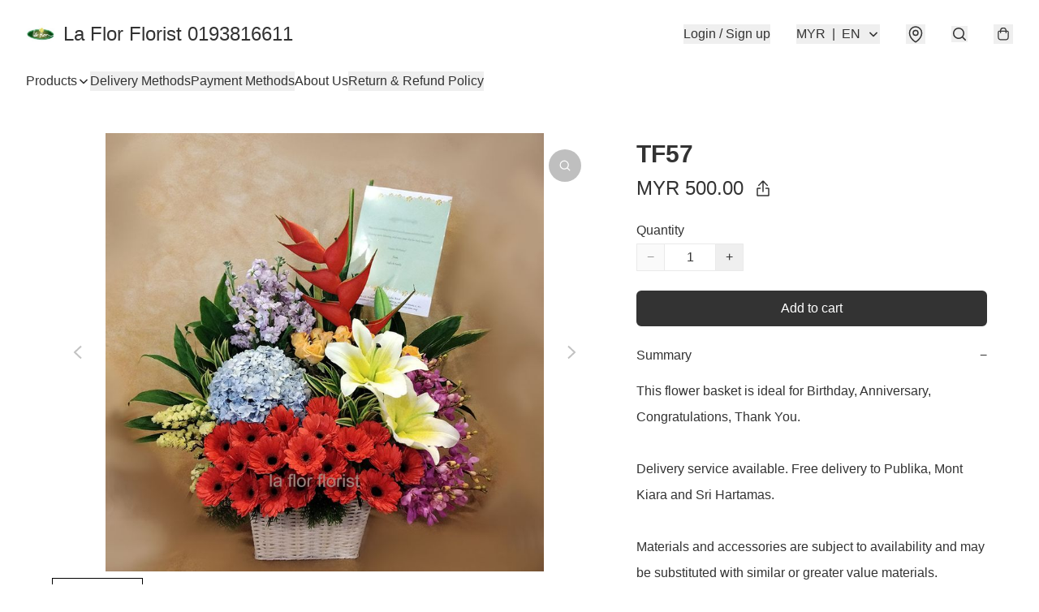

--- FILE ---
content_type: text/javascript
request_url: https://static.boutir.com/themes/modern/swiper.f46077a.js
body_size: 30860
content:
try{!function(){var e="undefined"!=typeof window?window:"undefined"!=typeof global?global:"undefined"!=typeof globalThis?globalThis:"undefined"!=typeof self?self:{},t=(new e.Error).stack;t&&(e._sentryDebugIds=e._sentryDebugIds||{},e._sentryDebugIds[t]="69ccd82f-3cfb-4629-8a5f-427ad7b5f283",e._sentryDebugIdIdentifier="sentry-dbid-69ccd82f-3cfb-4629-8a5f-427ad7b5f283")}()}catch(e){}!function(){try{("undefined"!=typeof window?window:"undefined"!=typeof global?global:"undefined"!=typeof globalThis?globalThis:"undefined"!=typeof self?self:{}).SENTRY_RELEASE={id:"2.57.0"}}catch(e){}}(),window._bt.waitFor(["__polyfill__loaded__"]).then((()=>{"use strict";(self.webpackChunkmodern=self.webpackChunkmodern||[]).push([[9360],{8771:(e,t,s)=>{s.d(t,{a:()=>c,b:()=>S,c:()=>g,d:()=>v,e:()=>m,f:()=>n,g:()=>u,h:()=>T,i:()=>E,k:()=>l,l:()=>x,m:()=>C,n:()=>r,o:()=>o,q:()=>y,r:()=>b,s:()=>M,t:()=>w,u:()=>p,v:()=>h,w:()=>f,x:()=>d,y:()=>a});var i=s(92514);function a(e){const t=e;Object.keys(t).forEach((e=>{try{t[e]=null}catch(e){}try{delete t[e]}catch(e){}}))}function r(e,t=0){return setTimeout(e,t)}function n(){return Date.now()}function l(e,t="x"){const s=(0,i.a)();let a,r,n;const l=function(e){const t=(0,i.a)();let s;return t.getComputedStyle&&(s=t.getComputedStyle(e,null)),!s&&e.currentStyle&&(s=e.currentStyle),s||(s=e.style),s}(e);return s.WebKitCSSMatrix?(r=l.transform||l.webkitTransform,r.split(",").length>6&&(r=r.split(", ").map((e=>e.replace(",","."))).join(", ")),n=new s.WebKitCSSMatrix("none"===r?"":r)):(n=l.MozTransform||l.OTransform||l.MsTransform||l.msTransform||l.transform||l.getPropertyValue("transform").replace("translate(","matrix(1, 0, 0, 1,"),a=n.toString().split(",")),"x"===t&&(r=s.WebKitCSSMatrix?n.m41:16===a.length?parseFloat(a[12]):parseFloat(a[4])),"y"===t&&(r=s.WebKitCSSMatrix?n.m42:16===a.length?parseFloat(a[13]):parseFloat(a[5])),r||0}function o(e){return"object"==typeof e&&null!==e&&e.constructor&&"Object"===Object.prototype.toString.call(e).slice(8,-1)}function d(...e){const t=Object(e[0]),s=["__proto__","constructor","prototype"];for(let a=1;a<e.length;a+=1){const r=e[a];if(null!=r&&(i=r,!("undefined"!=typeof window&&void 0!==window.HTMLElement?i instanceof HTMLElement:i&&(1===i.nodeType||11===i.nodeType)))){const e=Object.keys(Object(r)).filter((e=>s.indexOf(e)<0));for(let s=0,i=e.length;s<i;s+=1){const i=e[s],a=Object.getOwnPropertyDescriptor(r,i);void 0!==a&&a.enumerable&&(o(t[i])&&o(r[i])?r[i].__swiper__?t[i]=r[i]:d(t[i],r[i]):!o(t[i])&&o(r[i])?(t[i]={},r[i].__swiper__?t[i]=r[i]:d(t[i],r[i])):t[i]=r[i])}}}var i;return t}function c(e,t,s){e.style.setProperty(t,s)}function p({swiper:e,targetPosition:t,side:s}){const a=(0,i.a)(),r=-e.translate;let n,l=null;const o=e.params.speed;e.wrapperEl.style.scrollSnapType="none",a.cancelAnimationFrame(e.cssModeFrameID);const d=t>r?"next":"prev",c=(e,t)=>"next"===d&&e>=t||"prev"===d&&e<=t,p=()=>{n=(new Date).getTime(),null===l&&(l=n);const i=Math.max(Math.min((n-l)/o,1),0),d=.5-Math.cos(i*Math.PI)/2;let u=r+d*(t-r);if(c(u,t)&&(u=t),e.wrapperEl.scrollTo({[s]:u}),c(u,t))return e.wrapperEl.style.overflow="hidden",e.wrapperEl.style.scrollSnapType="",setTimeout((()=>{e.wrapperEl.style.overflow="",e.wrapperEl.scrollTo({[s]:u})})),void a.cancelAnimationFrame(e.cssModeFrameID);e.cssModeFrameID=a.requestAnimationFrame(p)};p()}function u(e){return e.querySelector(".swiper-slide-transform")||e.shadowRoot&&e.shadowRoot.querySelector(".swiper-slide-transform")||e}function m(e,t=""){const s=(0,i.a)(),a=[...e.children];return s.HTMLSlotElement&&e instanceof HTMLSlotElement&&a.push(...e.assignedElements()),t?a.filter((e=>e.matches(t))):a}function f(e,t){const s=(0,i.a)();let a=t.contains(e);if(!a&&s.HTMLSlotElement&&t instanceof HTMLSlotElement){a=[...t.assignedElements()].includes(e),a||(a=function(e,t){const s=[t];for(;s.length>0;){const t=s.shift();if(e===t)return!0;s.push(...t.children,...t.shadowRoot?t.shadowRoot.children:[],...t.assignedElements?t.assignedElements():[])}}(e,t))}return a}function h(e){try{return}catch(e){}}function g(e,t=[]){const s=document.createElement(e);return s.classList.add(...Array.isArray(t)?t:function(e=""){return e.trim().split(" ").filter((e=>!!e.trim()))}(t)),s}function v(e){const t=(0,i.a)(),s=(0,i.g)(),a=e.getBoundingClientRect(),r=s.body,n=e.clientTop||r.clientTop||0,l=e.clientLeft||r.clientLeft||0,o=e===t?t.scrollY:e.scrollTop,d=e===t?t.scrollX:e.scrollLeft;return{top:a.top+o-n,left:a.left+d-l}}function w(e,t){const s=[];for(;e.previousElementSibling;){const i=e.previousElementSibling;t?i.matches(t)&&s.push(i):s.push(i),e=i}return s}function b(e,t){const s=[];for(;e.nextElementSibling;){const i=e.nextElementSibling;t?i.matches(t)&&s.push(i):s.push(i),e=i}return s}function y(e,t){return(0,i.a)().getComputedStyle(e,null).getPropertyValue(t)}function E(e){let t,s=e;if(s){for(t=0;null!==(s=s.previousSibling);)1===s.nodeType&&(t+=1);return t}}function S(e,t){const s=[];let i=e.parentElement;for(;i;)t?i.matches(t)&&s.push(i):s.push(i),i=i.parentElement;return s}function x(e,t){t&&e.addEventListener("transitionend",(function s(i){i.target===e&&(t.call(e,i),e.removeEventListener("transitionend",s))}))}function T(e,t,s){const a=(0,i.a)();return s?e["width"===t?"offsetWidth":"offsetHeight"]+parseFloat(a.getComputedStyle(e,null).getPropertyValue("width"===t?"margin-right":"margin-top"))+parseFloat(a.getComputedStyle(e,null).getPropertyValue("width"===t?"margin-left":"margin-bottom")):e.offsetWidth}function C(e){return(Array.isArray(e)?e:[e]).filter((e=>!!e))}function M(e,t=""){"undefined"!=typeof trustedTypes?e.innerHTML=trustedTypes.createPolicy("html",{createHTML:e=>e}).createHTML(t):e.innerHTML=t}},21168:(e,t,s)=>{s.d(t,{Ij:()=>p,_R:()=>g,Vx:()=>l,dK:()=>d,WO:()=>u,GP:()=>c});var i=s(92514),a=s(8771);function r(e,t,s,i){return e.params.createElements&&Object.keys(i).forEach((r=>{if(!s[r]&&!0===s.auto){let n=(0,a.e)(e.el,`.${i[r]}`)[0];n||(n=(0,a.c)("div",i[r]),n.className=i[r],e.el.append(n)),s[r]=n,t[r]=n}})),s}const n='<svg class="swiper-navigation-icon" width="11" height="20" viewBox="0 0 11 20" fill="none" xmlns="http://www.w3.org/2000/svg"><path d="M0.38296 20.0762C0.111788 19.805 0.111788 19.3654 0.38296 19.0942L9.19758 10.2796L0.38296 1.46497C0.111788 1.19379 0.111788 0.754138 0.38296 0.482966C0.654131 0.211794 1.09379 0.211794 1.36496 0.482966L10.4341 9.55214C10.8359 9.9539 10.8359 10.6053 10.4341 11.007L1.36496 20.0762C1.09379 20.3474 0.654131 20.3474 0.38296 20.0762Z" fill="currentColor"/></svg>';function l({swiper:e,extendParams:t,on:s,emit:i}){function l(t){let s;return t&&"string"==typeof t&&e.isElement&&(s=e.el.querySelector(t)||e.hostEl.querySelector(t),s)?s:(t&&("string"==typeof t&&(s=[...document.querySelectorAll(t)]),e.params.uniqueNavElements&&"string"==typeof t&&s&&s.length>1&&1===e.el.querySelectorAll(t).length?s=e.el.querySelector(t):s&&1===s.length&&(s=s[0])),t&&!s?t:s)}function o(t,s){const i=e.params.navigation;(t=(0,a.m)(t)).forEach((t=>{t&&(t.classList[s?"add":"remove"](...i.disabledClass.split(" ")),"BUTTON"===t.tagName&&(t.disabled=s),e.params.watchOverflow&&e.enabled&&t.classList[e.isLocked?"add":"remove"](i.lockClass))}))}function d(){const{nextEl:t,prevEl:s}=e.navigation;if(e.params.loop)return o(s,!1),void o(t,!1);o(s,e.isBeginning&&!e.params.rewind),o(t,e.isEnd&&!e.params.rewind)}function c(t){t.preventDefault(),(!e.isBeginning||e.params.loop||e.params.rewind)&&(e.slidePrev(),i("navigationPrev"))}function p(t){t.preventDefault(),(!e.isEnd||e.params.loop||e.params.rewind)&&(e.slideNext(),i("navigationNext"))}function u(){const t=e.params.navigation;if(e.params.navigation=r(e,e.originalParams.navigation,e.params.navigation,{nextEl:"swiper-button-next",prevEl:"swiper-button-prev"}),!t.nextEl&&!t.prevEl)return;let s=l(t.nextEl),i=l(t.prevEl);Object.assign(e.navigation,{nextEl:s,prevEl:i}),s=(0,a.m)(s),i=(0,a.m)(i);const o=(s,i)=>{if(s){if(t.addIcons&&s.matches(".swiper-button-next,.swiper-button-prev")&&!s.querySelector("svg")){const e=document.createElement("div");(0,a.s)(e,n),s.appendChild(e.querySelector("svg")),e.remove()}s.addEventListener("click","next"===i?p:c)}!e.enabled&&s&&s.classList.add(...t.lockClass.split(" "))};s.forEach((e=>o(e,"next"))),i.forEach((e=>o(e,"prev")))}function m(){let{nextEl:t,prevEl:s}=e.navigation;t=(0,a.m)(t),s=(0,a.m)(s);const i=(t,s)=>{t.removeEventListener("click","next"===s?p:c),t.classList.remove(...e.params.navigation.disabledClass.split(" "))};t.forEach((e=>i(e,"next"))),s.forEach((e=>i(e,"prev")))}t({navigation:{nextEl:null,prevEl:null,addIcons:!0,hideOnClick:!1,disabledClass:"swiper-button-disabled",hiddenClass:"swiper-button-hidden",lockClass:"swiper-button-lock",navigationDisabledClass:"swiper-navigation-disabled"}}),e.navigation={nextEl:null,prevEl:null},s("init",(()=>{!1===e.params.navigation.enabled?f():(u(),d())})),s("toEdge fromEdge lock unlock",(()=>{d()})),s("destroy",(()=>{m()})),s("enable disable",(()=>{let{nextEl:t,prevEl:s}=e.navigation;t=(0,a.m)(t),s=(0,a.m)(s),e.enabled?d():[...t,...s].filter((e=>!!e)).forEach((t=>t.classList.add(e.params.navigation.lockClass)))})),s("click",((t,s)=>{let{nextEl:r,prevEl:n}=e.navigation;r=(0,a.m)(r),n=(0,a.m)(n);const l=s.target;let o=n.includes(l)||r.includes(l);if(e.isElement&&!o){const e=s.path||s.composedPath&&s.composedPath();e&&(o=e.find((e=>r.includes(e)||n.includes(e))))}if(e.params.navigation.hideOnClick&&!o){if(e.pagination&&e.params.pagination&&e.params.pagination.clickable&&(e.pagination.el===l||e.pagination.el.contains(l)))return;let t;r.length?t=r[0].classList.contains(e.params.navigation.hiddenClass):n.length&&(t=n[0].classList.contains(e.params.navigation.hiddenClass)),i(!0===t?"navigationShow":"navigationHide"),[...r,...n].filter((e=>!!e)).forEach((t=>t.classList.toggle(e.params.navigation.hiddenClass)))}}));const f=()=>{e.el.classList.add(...e.params.navigation.navigationDisabledClass.split(" ")),m()};Object.assign(e.navigation,{enable:()=>{e.el.classList.remove(...e.params.navigation.navigationDisabledClass.split(" ")),u(),d()},disable:f,update:d,init:u,destroy:m})}if(/^(170|506)7$/.test(s.j))var o=s(31960);function d({swiper:e,extendParams:t,on:s,emit:i}){const n="swiper-pagination";let l;t({pagination:{el:null,bulletElement:"span",clickable:!1,hideOnClick:!1,renderBullet:null,renderProgressbar:null,renderFraction:null,renderCustom:null,progressbarOpposite:!1,type:"bullets",dynamicBullets:!1,dynamicMainBullets:1,formatFractionCurrent:e=>e,formatFractionTotal:e=>e,bulletClass:`${n}-bullet`,bulletActiveClass:`${n}-bullet-active`,modifierClass:`${n}-`,currentClass:`${n}-current`,totalClass:`${n}-total`,hiddenClass:`${n}-hidden`,progressbarFillClass:`${n}-progressbar-fill`,progressbarOppositeClass:`${n}-progressbar-opposite`,clickableClass:`${n}-clickable`,lockClass:`${n}-lock`,horizontalClass:`${n}-horizontal`,verticalClass:`${n}-vertical`,paginationDisabledClass:`${n}-disabled`}}),e.pagination={el:null,bullets:[]};let d=0;function c(){return!e.params.pagination.el||!e.pagination.el||Array.isArray(e.pagination.el)&&0===e.pagination.el.length}function p(t,s){const{bulletActiveClass:i}=e.params.pagination;t&&(t=t[("prev"===s?"previous":"next")+"ElementSibling"])&&(t.classList.add(`${i}-${s}`),(t=t[("prev"===s?"previous":"next")+"ElementSibling"])&&t.classList.add(`${i}-${s}-${s}`))}function u(t){const s=t.target.closest((0,o.c)(e.params.pagination.bulletClass));if(!s)return;t.preventDefault();const i=(0,a.i)(s)*e.params.slidesPerGroup;if(e.params.loop){if(e.realIndex===i)return;const t=(r=e.realIndex,n=i,l=e.slides.length,(n%=l)===1+(r%=l)?"next":n===r-1?"previous":void 0);"next"===t?e.slideNext():"previous"===t?e.slidePrev():e.slideToLoop(i)}else e.slideTo(i);var r,n,l}function m(){const t=e.rtl,s=e.params.pagination;if(c())return;let r,n,u=e.pagination.el;u=(0,a.m)(u);const m=e.virtual&&e.params.virtual.enabled?e.virtual.slides.length:e.slides.length,f=e.params.loop?Math.ceil(m/e.params.slidesPerGroup):e.snapGrid.length;if(e.params.loop?(n=e.previousRealIndex||0,r=e.params.slidesPerGroup>1?Math.floor(e.realIndex/e.params.slidesPerGroup):e.realIndex):void 0!==e.snapIndex?(r=e.snapIndex,n=e.previousSnapIndex):(n=e.previousIndex||0,r=e.activeIndex||0),"bullets"===s.type&&e.pagination.bullets&&e.pagination.bullets.length>0){const i=e.pagination.bullets;let o,c,m;if(s.dynamicBullets&&(l=(0,a.h)(i[0],e.isHorizontal()?"width":"height",!0),u.forEach((t=>{t.style[e.isHorizontal()?"width":"height"]=l*(s.dynamicMainBullets+4)+"px"})),s.dynamicMainBullets>1&&void 0!==n&&(d+=r-(n||0),d>s.dynamicMainBullets-1?d=s.dynamicMainBullets-1:d<0&&(d=0)),o=Math.max(r-d,0),c=o+(Math.min(i.length,s.dynamicMainBullets)-1),m=(c+o)/2),i.forEach((e=>{const t=[...["","-next","-next-next","-prev","-prev-prev","-main"].map((e=>`${s.bulletActiveClass}${e}`))].map((e=>"string"==typeof e&&e.includes(" ")?e.split(" "):e)).flat();e.classList.remove(...t)})),u.length>1)i.forEach((t=>{const i=(0,a.i)(t);i===r?t.classList.add(...s.bulletActiveClass.split(" ")):e.isElement&&t.setAttribute("part","bullet"),s.dynamicBullets&&(i>=o&&i<=c&&t.classList.add(...`${s.bulletActiveClass}-main`.split(" ")),i===o&&p(t,"prev"),i===c&&p(t,"next"))}));else{const t=i[r];if(t&&t.classList.add(...s.bulletActiveClass.split(" ")),e.isElement&&i.forEach(((e,t)=>{e.setAttribute("part",t===r?"bullet-active":"bullet")})),s.dynamicBullets){const e=i[o],t=i[c];for(let e=o;e<=c;e+=1)i[e]&&i[e].classList.add(...`${s.bulletActiveClass}-main`.split(" "));p(e,"prev"),p(t,"next")}}if(s.dynamicBullets){const a=Math.min(i.length,s.dynamicMainBullets+4),r=(l*a-l)/2-m*l,n=t?"right":"left";i.forEach((t=>{t.style[e.isHorizontal()?n:"top"]=`${r}px`}))}}u.forEach(((t,n)=>{if("fraction"===s.type&&(t.querySelectorAll((0,o.c)(s.currentClass)).forEach((e=>{e.textContent=s.formatFractionCurrent(r+1)})),t.querySelectorAll((0,o.c)(s.totalClass)).forEach((e=>{e.textContent=s.formatFractionTotal(f)}))),"progressbar"===s.type){let i;i=s.progressbarOpposite?e.isHorizontal()?"vertical":"horizontal":e.isHorizontal()?"horizontal":"vertical";const a=(r+1)/f;let n=1,l=1;"horizontal"===i?n=a:l=a,t.querySelectorAll((0,o.c)(s.progressbarFillClass)).forEach((t=>{t.style.transform=`translate3d(0,0,0) scaleX(${n}) scaleY(${l})`,t.style.transitionDuration=`${e.params.speed}ms`}))}"custom"===s.type&&s.renderCustom?((0,a.s)(t,s.renderCustom(e,r+1,f)),0===n&&i("paginationRender",t)):(0===n&&i("paginationRender",t),i("paginationUpdate",t)),e.params.watchOverflow&&e.enabled&&t.classList[e.isLocked?"add":"remove"](s.lockClass)}))}function f(){const t=e.params.pagination;if(c())return;const s=e.virtual&&e.params.virtual.enabled?e.virtual.slides.length:e.grid&&e.params.grid.rows>1?e.slides.length/Math.ceil(e.params.grid.rows):e.slides.length;let r=e.pagination.el;r=(0,a.m)(r);let n="";if("bullets"===t.type){let i=e.params.loop?Math.ceil(s/e.params.slidesPerGroup):e.snapGrid.length;e.params.freeMode&&e.params.freeMode.enabled&&i>s&&(i=s);for(let s=0;s<i;s+=1)t.renderBullet?n+=t.renderBullet.call(e,s,t.bulletClass):n+=`<${t.bulletElement} ${e.isElement?'part="bullet"':""} class="${t.bulletClass}"></${t.bulletElement}>`}"fraction"===t.type&&(n=t.renderFraction?t.renderFraction.call(e,t.currentClass,t.totalClass):`<span class="${t.currentClass}"></span> / <span class="${t.totalClass}"></span>`),"progressbar"===t.type&&(n=t.renderProgressbar?t.renderProgressbar.call(e,t.progressbarFillClass):`<span class="${t.progressbarFillClass}"></span>`),e.pagination.bullets=[],r.forEach((s=>{"custom"!==t.type&&(0,a.s)(s,n||""),"bullets"===t.type&&e.pagination.bullets.push(...s.querySelectorAll((0,o.c)(t.bulletClass)))})),"custom"!==t.type&&i("paginationRender",r[0])}function h(){e.params.pagination=r(e,e.originalParams.pagination,e.params.pagination,{el:"swiper-pagination"});const t=e.params.pagination;if(!t.el)return;let s;"string"==typeof t.el&&e.isElement&&(s=e.el.querySelector(t.el)),s||"string"!=typeof t.el||(s=[...document.querySelectorAll(t.el)]),s||(s=t.el),s&&0!==s.length&&(e.params.uniqueNavElements&&"string"==typeof t.el&&Array.isArray(s)&&s.length>1&&(s=[...e.el.querySelectorAll(t.el)],s.length>1&&(s=s.find((t=>(0,a.b)(t,".swiper")[0]===e.el)))),Array.isArray(s)&&1===s.length&&(s=s[0]),Object.assign(e.pagination,{el:s}),s=(0,a.m)(s),s.forEach((s=>{"bullets"===t.type&&t.clickable&&s.classList.add(...(t.clickableClass||"").split(" ")),s.classList.add(t.modifierClass+t.type),s.classList.add(e.isHorizontal()?t.horizontalClass:t.verticalClass),"bullets"===t.type&&t.dynamicBullets&&(s.classList.add(`${t.modifierClass}${t.type}-dynamic`),d=0,t.dynamicMainBullets<1&&(t.dynamicMainBullets=1)),"progressbar"===t.type&&t.progressbarOpposite&&s.classList.add(t.progressbarOppositeClass),t.clickable&&s.addEventListener("click",u),e.enabled||s.classList.add(t.lockClass)})))}function g(){const t=e.params.pagination;if(c())return;let s=e.pagination.el;s&&(s=(0,a.m)(s),s.forEach((s=>{s.classList.remove(t.hiddenClass),s.classList.remove(t.modifierClass+t.type),s.classList.remove(e.isHorizontal()?t.horizontalClass:t.verticalClass),t.clickable&&(s.classList.remove(...(t.clickableClass||"").split(" ")),s.removeEventListener("click",u))}))),e.pagination.bullets&&e.pagination.bullets.forEach((e=>e.classList.remove(...t.bulletActiveClass.split(" "))))}s("changeDirection",(()=>{if(!e.pagination||!e.pagination.el)return;const t=e.params.pagination;let{el:s}=e.pagination;s=(0,a.m)(s),s.forEach((s=>{s.classList.remove(t.horizontalClass,t.verticalClass),s.classList.add(e.isHorizontal()?t.horizontalClass:t.verticalClass)}))})),s("init",(()=>{!1===e.params.pagination.enabled?v():(h(),f(),m())})),s("activeIndexChange",(()=>{void 0===e.snapIndex&&m()})),s("snapIndexChange",(()=>{m()})),s("snapGridLengthChange",(()=>{f(),m()})),s("destroy",(()=>{g()})),s("enable disable",(()=>{let{el:t}=e.pagination;t&&(t=(0,a.m)(t),t.forEach((t=>t.classList[e.enabled?"remove":"add"](e.params.pagination.lockClass))))})),s("lock unlock",(()=>{m()})),s("click",((t,s)=>{const r=s.target,n=(0,a.m)(e.pagination.el);if(e.params.pagination.el&&e.params.pagination.hideOnClick&&n&&n.length>0&&!r.classList.contains(e.params.pagination.bulletClass)){if(e.navigation&&(e.navigation.nextEl&&r===e.navigation.nextEl||e.navigation.prevEl&&r===e.navigation.prevEl))return;const t=n[0].classList.contains(e.params.pagination.hiddenClass);i(!0===t?"paginationShow":"paginationHide"),n.forEach((t=>t.classList.toggle(e.params.pagination.hiddenClass)))}}));const v=()=>{e.el.classList.add(e.params.pagination.paginationDisabledClass);let{el:t}=e.pagination;t&&(t=(0,a.m)(t),t.forEach((t=>t.classList.add(e.params.pagination.paginationDisabledClass)))),g()};Object.assign(e.pagination,{enable:()=>{e.el.classList.remove(e.params.pagination.paginationDisabledClass);let{el:t}=e.pagination;t&&(t=(0,a.m)(t),t.forEach((t=>t.classList.remove(e.params.pagination.paginationDisabledClass)))),h(),f(),m()},disable:v,render:f,update:m,init:h,destroy:g})}function c({swiper:e,extendParams:t,on:s,emit:r}){const n=(0,i.a)();t({zoom:{enabled:!1,limitToOriginalSize:!1,maxRatio:3,minRatio:1,panOnMouseMove:!1,toggle:!0,containerClass:"swiper-zoom-container",zoomedSlideClass:"swiper-slide-zoomed"}}),e.zoom={enabled:!1};let l=1,o=!1,d=!1,c={x:0,y:0};let p,u;const m=[],f={originX:0,originY:0,slideEl:void 0,slideWidth:void 0,slideHeight:void 0,imageEl:void 0,imageWrapEl:void 0,maxRatio:3},h={isTouched:void 0,isMoved:void 0,currentX:void 0,currentY:void 0,minX:void 0,minY:void 0,maxX:void 0,maxY:void 0,width:void 0,height:void 0,startX:void 0,startY:void 0,touchesStart:{},touchesCurrent:{}},g={x:void 0,y:void 0,prevPositionX:void 0,prevPositionY:void 0,prevTime:void 0};let v,w=1;function b(){if(m.length<2)return 1;const e=m[0].pageX,t=m[0].pageY,s=m[1].pageX,i=m[1].pageY;return Math.sqrt((s-e)**2+(i-t)**2)}function y(){const t=e.params.zoom,s=f.imageWrapEl.getAttribute("data-swiper-zoom")||t.maxRatio;if(t.limitToOriginalSize&&f.imageEl&&f.imageEl.naturalWidth){const e=f.imageEl.naturalWidth/f.imageEl.offsetWidth;return Math.min(e,s)}return s}function E(t){const s=e.isElement?"swiper-slide":`.${e.params.slideClass}`;return!!t.target.matches(s)||e.slides.filter((e=>e.contains(t.target))).length>0}function S(t){const s=`.${e.params.zoom.containerClass}`;return!!t.target.matches(s)||[...e.hostEl.querySelectorAll(s)].filter((e=>e.contains(t.target))).length>0}function x(t){if("mouse"===t.pointerType&&m.splice(0,m.length),!E(t))return;const s=e.params.zoom;if(p=!1,u=!1,m.push(t),!(m.length<2)){if(p=!0,f.scaleStart=b(),!f.slideEl){f.slideEl=t.target.closest(`.${e.params.slideClass}, swiper-slide`),f.slideEl||(f.slideEl=e.slides[e.activeIndex]);let i=f.slideEl.querySelector(`.${s.containerClass}`);if(i&&(i=i.querySelectorAll("picture, img, svg, canvas, .swiper-zoom-target")[0]),f.imageEl=i,f.imageWrapEl=i?(0,a.b)(f.imageEl,`.${s.containerClass}`)[0]:void 0,!f.imageWrapEl)return void(f.imageEl=void 0);f.maxRatio=y()}if(f.imageEl){const[e,t]=function(){if(m.length<2)return{x:null,y:null};const e=f.imageEl.getBoundingClientRect();return[(m[0].pageX+(m[1].pageX-m[0].pageX)/2-e.x-n.scrollX)/l,(m[0].pageY+(m[1].pageY-m[0].pageY)/2-e.y-n.scrollY)/l]}();f.originX=e,f.originY=t,f.imageEl.style.transitionDuration="0ms"}o=!0}}function T(t){if(!E(t))return;const s=e.params.zoom,i=e.zoom,a=m.findIndex((e=>e.pointerId===t.pointerId));a>=0&&(m[a]=t),m.length<2||(u=!0,f.scaleMove=b(),f.imageEl&&(i.scale=f.scaleMove/f.scaleStart*l,i.scale>f.maxRatio&&(i.scale=f.maxRatio-1+(i.scale-f.maxRatio+1)**.5),i.scale<s.minRatio&&(i.scale=s.minRatio+1-(s.minRatio-i.scale+1)**.5),f.imageEl.style.transform=`translate3d(0,0,0) scale(${i.scale})`))}function C(t){if(!E(t))return;if("mouse"===t.pointerType&&"pointerout"===t.type)return;const s=e.params.zoom,i=e.zoom,a=m.findIndex((e=>e.pointerId===t.pointerId));a>=0&&m.splice(a,1),p&&u&&(p=!1,u=!1,f.imageEl&&(i.scale=Math.max(Math.min(i.scale,f.maxRatio),s.minRatio),f.imageEl.style.transitionDuration=`${e.params.speed}ms`,f.imageEl.style.transform=`translate3d(0,0,0) scale(${i.scale})`,l=i.scale,o=!1,i.scale>1&&f.slideEl?f.slideEl.classList.add(`${s.zoomedSlideClass}`):i.scale<=1&&f.slideEl&&f.slideEl.classList.remove(`${s.zoomedSlideClass}`),1===i.scale&&(f.originX=0,f.originY=0,f.slideEl=void 0)))}function M(){e.touchEventsData.preventTouchMoveFromPointerMove=!1}function P(t){const s="mouse"===t.pointerType&&e.params.zoom.panOnMouseMove;if(!E(t)||!S(t))return;const i=e.zoom;if(!f.imageEl)return;if(!h.isTouched||!f.slideEl)return void(s&&I(t));if(s)return void I(t);h.isMoved||(h.width=f.imageEl.offsetWidth||f.imageEl.clientWidth,h.height=f.imageEl.offsetHeight||f.imageEl.clientHeight,h.startX=(0,a.k)(f.imageWrapEl,"x")||0,h.startY=(0,a.k)(f.imageWrapEl,"y")||0,f.slideWidth=f.slideEl.offsetWidth,f.slideHeight=f.slideEl.offsetHeight,f.imageWrapEl.style.transitionDuration="0ms");const r=h.width*i.scale,n=h.height*i.scale;h.minX=Math.min(f.slideWidth/2-r/2,0),h.maxX=-h.minX,h.minY=Math.min(f.slideHeight/2-n/2,0),h.maxY=-h.minY,h.touchesCurrent.x=m.length>0?m[0].pageX:t.pageX,h.touchesCurrent.y=m.length>0?m[0].pageY:t.pageY;if(Math.max(Math.abs(h.touchesCurrent.x-h.touchesStart.x),Math.abs(h.touchesCurrent.y-h.touchesStart.y))>5&&(e.allowClick=!1),!h.isMoved&&!o){if(e.isHorizontal()&&(Math.floor(h.minX)===Math.floor(h.startX)&&h.touchesCurrent.x<h.touchesStart.x||Math.floor(h.maxX)===Math.floor(h.startX)&&h.touchesCurrent.x>h.touchesStart.x))return h.isTouched=!1,void M();if(!e.isHorizontal()&&(Math.floor(h.minY)===Math.floor(h.startY)&&h.touchesCurrent.y<h.touchesStart.y||Math.floor(h.maxY)===Math.floor(h.startY)&&h.touchesCurrent.y>h.touchesStart.y))return h.isTouched=!1,void M()}t.cancelable&&t.preventDefault(),t.stopPropagation(),clearTimeout(v),e.touchEventsData.preventTouchMoveFromPointerMove=!0,v=setTimeout((()=>{e.destroyed||M()})),h.isMoved=!0;const d=(i.scale-l)/(f.maxRatio-e.params.zoom.minRatio),{originX:c,originY:p}=f;h.currentX=h.touchesCurrent.x-h.touchesStart.x+h.startX+d*(h.width-2*c),h.currentY=h.touchesCurrent.y-h.touchesStart.y+h.startY+d*(h.height-2*p),h.currentX<h.minX&&(h.currentX=h.minX+1-(h.minX-h.currentX+1)**.8),h.currentX>h.maxX&&(h.currentX=h.maxX-1+(h.currentX-h.maxX+1)**.8),h.currentY<h.minY&&(h.currentY=h.minY+1-(h.minY-h.currentY+1)**.8),h.currentY>h.maxY&&(h.currentY=h.maxY-1+(h.currentY-h.maxY+1)**.8),g.prevPositionX||(g.prevPositionX=h.touchesCurrent.x),g.prevPositionY||(g.prevPositionY=h.touchesCurrent.y),g.prevTime||(g.prevTime=Date.now()),g.x=(h.touchesCurrent.x-g.prevPositionX)/(Date.now()-g.prevTime)/2,g.y=(h.touchesCurrent.y-g.prevPositionY)/(Date.now()-g.prevTime)/2,Math.abs(h.touchesCurrent.x-g.prevPositionX)<2&&(g.x=0),Math.abs(h.touchesCurrent.y-g.prevPositionY)<2&&(g.y=0),g.prevPositionX=h.touchesCurrent.x,g.prevPositionY=h.touchesCurrent.y,g.prevTime=Date.now(),f.imageWrapEl.style.transform=`translate3d(${h.currentX}px, ${h.currentY}px,0)`}function L(){const t=e.zoom;f.slideEl&&e.activeIndex!==e.slides.indexOf(f.slideEl)&&(f.imageEl&&(f.imageEl.style.transform="translate3d(0,0,0) scale(1)"),f.imageWrapEl&&(f.imageWrapEl.style.transform="translate3d(0,0,0)"),f.slideEl.classList.remove(`${e.params.zoom.zoomedSlideClass}`),t.scale=1,l=1,f.slideEl=void 0,f.imageEl=void 0,f.imageWrapEl=void 0,f.originX=0,f.originY=0)}function I(e){if(l<=1||!f.imageWrapEl)return;if(!E(e)||!S(e))return;const t=n.getComputedStyle(f.imageWrapEl).transform,s=new n.DOMMatrix(t);if(!d)return d=!0,c.x=e.clientX,c.y=e.clientY,h.startX=s.e,h.startY=s.f,h.width=f.imageEl.offsetWidth||f.imageEl.clientWidth,h.height=f.imageEl.offsetHeight||f.imageEl.clientHeight,f.slideWidth=f.slideEl.offsetWidth,void(f.slideHeight=f.slideEl.offsetHeight);const i=-3*(e.clientX-c.x),a=-3*(e.clientY-c.y),r=h.width*l,o=h.height*l,p=f.slideWidth,u=f.slideHeight,m=Math.min(p/2-r/2,0),g=-m,v=Math.min(u/2-o/2,0),w=-v,b=Math.max(Math.min(h.startX+i,g),m),y=Math.max(Math.min(h.startY+a,w),v);f.imageWrapEl.style.transitionDuration="0ms",f.imageWrapEl.style.transform=`translate3d(${b}px, ${y}px, 0)`,c.x=e.clientX,c.y=e.clientY,h.startX=b,h.startY=y,h.currentX=b,h.currentY=y}function k(t){const s=e.zoom,i=e.params.zoom;if(!f.slideEl){t&&t.target&&(f.slideEl=t.target.closest(`.${e.params.slideClass}, swiper-slide`)),f.slideEl||(e.params.virtual&&e.params.virtual.enabled&&e.virtual?f.slideEl=(0,a.e)(e.slidesEl,`.${e.params.slideActiveClass}`)[0]:f.slideEl=e.slides[e.activeIndex]);let s=f.slideEl.querySelector(`.${i.containerClass}`);s&&(s=s.querySelectorAll("picture, img, svg, canvas, .swiper-zoom-target")[0]),f.imageEl=s,f.imageWrapEl=s?(0,a.b)(f.imageEl,`.${i.containerClass}`)[0]:void 0}if(!f.imageEl||!f.imageWrapEl)return;let r,o,d,c,p,u,m,g,v,w,b,E,S,x,T,C,M,P;e.params.cssMode&&(e.wrapperEl.style.overflow="hidden",e.wrapperEl.style.touchAction="none"),f.slideEl.classList.add(`${i.zoomedSlideClass}`),void 0===h.touchesStart.x&&t?(r=t.pageX,o=t.pageY):(r=h.touchesStart.x,o=h.touchesStart.y);const L=l,I="number"==typeof t?t:null;1===l&&I&&(r=void 0,o=void 0,h.touchesStart.x=void 0,h.touchesStart.y=void 0);const k=y();s.scale=I||k,l=I||k,!t||1===l&&I?(m=0,g=0):(M=f.slideEl.offsetWidth,P=f.slideEl.offsetHeight,d=(0,a.d)(f.slideEl).left+n.scrollX,c=(0,a.d)(f.slideEl).top+n.scrollY,p=d+M/2-r,u=c+P/2-o,v=f.imageEl.offsetWidth||f.imageEl.clientWidth,w=f.imageEl.offsetHeight||f.imageEl.clientHeight,b=v*s.scale,E=w*s.scale,S=Math.min(M/2-b/2,0),x=Math.min(P/2-E/2,0),T=-S,C=-x,L>0&&I&&"number"==typeof h.currentX&&"number"==typeof h.currentY?(m=h.currentX*s.scale/L,g=h.currentY*s.scale/L):(m=p*s.scale,g=u*s.scale),m<S&&(m=S),m>T&&(m=T),g<x&&(g=x),g>C&&(g=C)),I&&1===s.scale&&(f.originX=0,f.originY=0),h.currentX=m,h.currentY=g,f.imageWrapEl.style.transitionDuration="300ms",f.imageWrapEl.style.transform=`translate3d(${m}px, ${g}px,0)`,f.imageEl.style.transitionDuration="300ms",f.imageEl.style.transform=`translate3d(0,0,0) scale(${s.scale})`}function z(){const t=e.zoom,s=e.params.zoom;if(!f.slideEl){e.params.virtual&&e.params.virtual.enabled&&e.virtual?f.slideEl=(0,a.e)(e.slidesEl,`.${e.params.slideActiveClass}`)[0]:f.slideEl=e.slides[e.activeIndex];let t=f.slideEl.querySelector(`.${s.containerClass}`);t&&(t=t.querySelectorAll("picture, img, svg, canvas, .swiper-zoom-target")[0]),f.imageEl=t,f.imageWrapEl=t?(0,a.b)(f.imageEl,`.${s.containerClass}`)[0]:void 0}f.imageEl&&f.imageWrapEl&&(e.params.cssMode&&(e.wrapperEl.style.overflow="",e.wrapperEl.style.touchAction=""),t.scale=1,l=1,h.currentX=void 0,h.currentY=void 0,h.touchesStart.x=void 0,h.touchesStart.y=void 0,f.imageWrapEl.style.transitionDuration="300ms",f.imageWrapEl.style.transform="translate3d(0,0,0)",f.imageEl.style.transitionDuration="300ms",f.imageEl.style.transform="translate3d(0,0,0) scale(1)",f.slideEl.classList.remove(`${s.zoomedSlideClass}`),f.slideEl=void 0,f.originX=0,f.originY=0,e.params.zoom.panOnMouseMove&&(c={x:0,y:0},d&&(d=!1,h.startX=0,h.startY=0)))}function O(t){const s=e.zoom;s.scale&&1!==s.scale?z():k(t)}function A(){return{passiveListener:!!e.params.passiveListeners&&{passive:!0,capture:!1},activeListenerWithCapture:!e.params.passiveListeners||{passive:!1,capture:!0}}}function D(){const t=e.zoom;if(t.enabled)return;t.enabled=!0;const{passiveListener:s,activeListenerWithCapture:i}=A();e.wrapperEl.addEventListener("pointerdown",x,s),e.wrapperEl.addEventListener("pointermove",T,i),["pointerup","pointercancel","pointerout"].forEach((t=>{e.wrapperEl.addEventListener(t,C,s)})),e.wrapperEl.addEventListener("pointermove",P,i)}function $(){const t=e.zoom;if(!t.enabled)return;t.enabled=!1;const{passiveListener:s,activeListenerWithCapture:i}=A();e.wrapperEl.removeEventListener("pointerdown",x,s),e.wrapperEl.removeEventListener("pointermove",T,i),["pointerup","pointercancel","pointerout"].forEach((t=>{e.wrapperEl.removeEventListener(t,C,s)})),e.wrapperEl.removeEventListener("pointermove",P,i)}Object.defineProperty(e.zoom,"scale",{get:()=>w,set(e){if(w!==e){const t=f.imageEl,s=f.slideEl;r("zoomChange",e,t,s)}w=e}}),s("init",(()=>{e.params.zoom.enabled&&D()})),s("destroy",(()=>{$()})),s("touchStart",((t,s)=>{e.zoom.enabled&&function(t){const s=e.device;if(!f.imageEl)return;if(h.isTouched)return;s.android&&t.cancelable&&t.preventDefault(),h.isTouched=!0;const i=m.length>0?m[0]:t;h.touchesStart.x=i.pageX,h.touchesStart.y=i.pageY}(s)})),s("touchEnd",((t,s)=>{e.zoom.enabled&&function(){const t=e.zoom;if(m.length=0,!f.imageEl)return;if(!h.isTouched||!h.isMoved)return h.isTouched=!1,void(h.isMoved=!1);h.isTouched=!1,h.isMoved=!1;let s=300,i=300;const a=g.x*s,r=h.currentX+a,n=g.y*i,l=h.currentY+n;0!==g.x&&(s=Math.abs((r-h.currentX)/g.x)),0!==g.y&&(i=Math.abs((l-h.currentY)/g.y));const o=Math.max(s,i);h.currentX=r,h.currentY=l;const d=h.width*t.scale,c=h.height*t.scale;h.minX=Math.min(f.slideWidth/2-d/2,0),h.maxX=-h.minX,h.minY=Math.min(f.slideHeight/2-c/2,0),h.maxY=-h.minY,h.currentX=Math.max(Math.min(h.currentX,h.maxX),h.minX),h.currentY=Math.max(Math.min(h.currentY,h.maxY),h.minY),f.imageWrapEl.style.transitionDuration=`${o}ms`,f.imageWrapEl.style.transform=`translate3d(${h.currentX}px, ${h.currentY}px,0)`}()})),s("doubleTap",((t,s)=>{!e.animating&&e.params.zoom.enabled&&e.zoom.enabled&&e.params.zoom.toggle&&O(s)})),s("transitionEnd",(()=>{e.zoom.enabled&&e.params.zoom.enabled&&L()})),s("slideChange",(()=>{e.zoom.enabled&&e.params.zoom.enabled&&e.params.cssMode&&L()})),Object.assign(e.zoom,{enable:D,disable:$,in:k,out:z,toggle:O})}function p({swiper:e,extendParams:t,on:s,emit:a,params:r}){let n,l;e.autoplay={running:!1,paused:!1,timeLeft:0},t({autoplay:{enabled:!1,delay:3e3,waitForTransition:!0,disableOnInteraction:!1,stopOnLastSlide:!1,reverseDirection:!1,pauseOnMouseEnter:!1}});let o,d,c,p,u,m,f,h,g=r&&r.autoplay?r.autoplay.delay:3e3,v=r&&r.autoplay?r.autoplay.delay:3e3,w=(new Date).getTime();function b(t){e&&!e.destroyed&&e.wrapperEl&&t.target===e.wrapperEl&&(e.wrapperEl.removeEventListener("transitionend",b),h||t.detail&&t.detail.bySwiperTouchMove||C())}const y=()=>{if(e.destroyed||!e.autoplay.running)return;e.autoplay.paused?d=!0:d&&(v=o,d=!1);const t=e.autoplay.paused?o:w+v-(new Date).getTime();e.autoplay.timeLeft=t,a("autoplayTimeLeft",t,t/g),l=requestAnimationFrame((()=>{y()}))},E=t=>{if(e.destroyed||!e.autoplay.running)return;cancelAnimationFrame(l),y();let s=void 0===t?e.params.autoplay.delay:t;g=e.params.autoplay.delay,v=e.params.autoplay.delay;const i=(()=>{let t;if(t=e.virtual&&e.params.virtual.enabled?e.slides.find((e=>e.classList.contains("swiper-slide-active"))):e.slides[e.activeIndex],!t)return;return parseInt(t.getAttribute("data-swiper-autoplay"),10)})();!Number.isNaN(i)&&i>0&&void 0===t&&(s=i,g=i,v=i),o=s;const r=e.params.speed,d=()=>{e&&!e.destroyed&&(e.params.autoplay.reverseDirection?!e.isBeginning||e.params.loop||e.params.rewind?(e.slidePrev(r,!0,!0),a("autoplay")):e.params.autoplay.stopOnLastSlide||(e.slideTo(e.slides.length-1,r,!0,!0),a("autoplay")):!e.isEnd||e.params.loop||e.params.rewind?(e.slideNext(r,!0,!0),a("autoplay")):e.params.autoplay.stopOnLastSlide||(e.slideTo(0,r,!0,!0),a("autoplay")),e.params.cssMode&&(w=(new Date).getTime(),requestAnimationFrame((()=>{E()}))))};return s>0?(clearTimeout(n),n=setTimeout((()=>{d()}),s)):requestAnimationFrame((()=>{d()})),s},S=()=>{w=(new Date).getTime(),e.autoplay.running=!0,E(),a("autoplayStart")},x=()=>{e.autoplay.running=!1,clearTimeout(n),cancelAnimationFrame(l),a("autoplayStop")},T=(t,s)=>{if(e.destroyed||!e.autoplay.running)return;clearTimeout(n),t||(f=!0);const i=()=>{a("autoplayPause"),e.params.autoplay.waitForTransition?e.wrapperEl.addEventListener("transitionend",b):C()};if(e.autoplay.paused=!0,s)return m&&(o=e.params.autoplay.delay),m=!1,void i();const r=o||e.params.autoplay.delay;o=r-((new Date).getTime()-w),e.isEnd&&o<0&&!e.params.loop||(o<0&&(o=0),i())},C=()=>{e.isEnd&&o<0&&!e.params.loop||e.destroyed||!e.autoplay.running||(w=(new Date).getTime(),f?(f=!1,E(o)):E(),e.autoplay.paused=!1,a("autoplayResume"))},M=()=>{if(e.destroyed||!e.autoplay.running)return;const t=(0,i.g)();"hidden"===t.visibilityState&&(f=!0,T(!0)),"visible"===t.visibilityState&&C()},P=t=>{"mouse"===t.pointerType&&(f=!0,h=!0,e.animating||e.autoplay.paused||T(!0))},L=t=>{"mouse"===t.pointerType&&(h=!1,e.autoplay.paused&&C())};s("init",(()=>{e.params.autoplay.enabled&&(e.params.autoplay.pauseOnMouseEnter&&(e.el.addEventListener("pointerenter",P),e.el.addEventListener("pointerleave",L)),(0,i.g)().addEventListener("visibilitychange",M),S())})),s("destroy",(()=>{e.el&&"string"!=typeof e.el&&(e.el.removeEventListener("pointerenter",P),e.el.removeEventListener("pointerleave",L)),(0,i.g)().removeEventListener("visibilitychange",M),e.autoplay.running&&x()})),s("_freeModeStaticRelease",(()=>{(p||f)&&C()})),s("_freeModeNoMomentumRelease",(()=>{e.params.autoplay.disableOnInteraction?x():T(!0,!0)})),s("beforeTransitionStart",((t,s,i)=>{!e.destroyed&&e.autoplay.running&&(i||!e.params.autoplay.disableOnInteraction?T(!0,!0):x())})),s("sliderFirstMove",(()=>{!e.destroyed&&e.autoplay.running&&(e.params.autoplay.disableOnInteraction?x():(c=!0,p=!1,f=!1,u=setTimeout((()=>{f=!0,p=!0,T(!0)}),200)))})),s("touchEnd",(()=>{if(!e.destroyed&&e.autoplay.running&&c){if(clearTimeout(u),clearTimeout(n),e.params.autoplay.disableOnInteraction)return p=!1,void(c=!1);p&&e.params.cssMode&&C(),p=!1,c=!1}})),s("slideChange",(()=>{!e.destroyed&&e.autoplay.running&&(m=!0)})),Object.assign(e.autoplay,{start:S,stop:x,pause:T,resume:C})}function u({swiper:e,extendParams:t,on:s}){t({thumbs:{swiper:null,multipleActiveThumbs:!0,autoScrollOffset:0,slideThumbActiveClass:"swiper-slide-thumb-active",thumbsContainerClass:"swiper-thumbs"}});let r=!1,n=!1;function l(){const t=e.thumbs.swiper;if(!t||t.destroyed)return;const s=t.clickedIndex,i=t.clickedSlide;if(i&&i.classList.contains(e.params.thumbs.slideThumbActiveClass))return;if(null==s)return;let a;a=t.params.loop?parseInt(t.clickedSlide.getAttribute("data-swiper-slide-index"),10):s,e.params.loop?e.slideToLoop(a):e.slideTo(a)}function o(){const{thumbs:t}=e.params;if(r)return!1;r=!0;const s=e.constructor;if(t.swiper instanceof s){if(t.swiper.destroyed)return r=!1,!1;e.thumbs.swiper=t.swiper,Object.assign(e.thumbs.swiper.originalParams,{watchSlidesProgress:!0,slideToClickedSlide:!1}),Object.assign(e.thumbs.swiper.params,{watchSlidesProgress:!0,slideToClickedSlide:!1}),e.thumbs.swiper.update()}else if((0,a.o)(t.swiper)){const i=Object.assign({},t.swiper);Object.assign(i,{watchSlidesProgress:!0,slideToClickedSlide:!1}),e.thumbs.swiper=new s(i),n=!0}return e.thumbs.swiper.el.classList.add(e.params.thumbs.thumbsContainerClass),e.thumbs.swiper.on("tap",l),!0}function d(t){const s=e.thumbs.swiper;if(!s||s.destroyed)return;const i="auto"===s.params.slidesPerView?s.slidesPerViewDynamic():s.params.slidesPerView;let r=1;const n=e.params.thumbs.slideThumbActiveClass;if(e.params.slidesPerView>1&&!e.params.centeredSlides&&(r=e.params.slidesPerView),e.params.thumbs.multipleActiveThumbs||(r=1),r=Math.floor(r),s.slides.forEach((e=>e.classList.remove(n))),s.params.loop||s.params.virtual&&s.params.virtual.enabled)for(let t=0;t<r;t+=1)(0,a.e)(s.slidesEl,`[data-swiper-slide-index="${e.realIndex+t}"]`).forEach((e=>{e.classList.add(n)}));else for(let t=0;t<r;t+=1)s.slides[e.realIndex+t]&&s.slides[e.realIndex+t].classList.add(n);const l=e.params.thumbs.autoScrollOffset,o=l&&!s.params.loop;if(e.realIndex!==s.realIndex||o){const a=s.activeIndex;let r,n;if(s.params.loop){const t=s.slides.find((t=>t.getAttribute("data-swiper-slide-index")===`${e.realIndex}`));r=s.slides.indexOf(t),n=e.activeIndex>e.previousIndex?"next":"prev"}else r=e.realIndex,n=r>e.previousIndex?"next":"prev";o&&(r+="next"===n?l:-1*l),s.visibleSlidesIndexes&&s.visibleSlidesIndexes.indexOf(r)<0&&(s.params.centeredSlides?r=r>a?r-Math.floor(i/2)+1:r+Math.floor(i/2)-1:r>a&&s.params.slidesPerGroup,s.slideTo(r,t?0:void 0))}}e.thumbs={swiper:null},s("beforeInit",(()=>{const{thumbs:t}=e.params;if(t&&t.swiper)if("string"==typeof t.swiper||t.swiper instanceof HTMLElement){const s=(0,i.g)(),a=()=>{const i="string"==typeof t.swiper?s.querySelector(t.swiper):t.swiper;if(i&&i.swiper)t.swiper=i.swiper,o(),d(!0);else if(i){const s=`${e.params.eventsPrefix}init`,a=r=>{t.swiper=r.detail[0],i.removeEventListener(s,a),o(),d(!0),t.swiper.update(),e.update()};i.addEventListener(s,a)}return i},r=()=>{if(e.destroyed)return;a()||requestAnimationFrame(r)};requestAnimationFrame(r)}else o(),d(!0)})),s("slideChange update resize observerUpdate",(()=>{d()})),s("setTransition",((t,s)=>{const i=e.thumbs.swiper;i&&!i.destroyed&&i.setTransition(s)})),s("beforeDestroy",(()=>{const t=e.thumbs.swiper;t&&!t.destroyed&&n&&t.destroy()})),Object.assign(e.thumbs,{init:o,update:d})}if(1707==s.j)var m=s(60410);function f(e,t){const s=(0,a.g)(t);return s!==t&&(s.style.backfaceVisibility="hidden",s.style["-webkit-backface-visibility"]="hidden"),s}function h({swiper:e,duration:t,transformElements:s,allSlides:i}){const{activeIndex:r}=e;if(e.params.virtualTranslate&&0!==t){let t,n=!1;t=i?s:s.filter((t=>{const s=t.classList.contains("swiper-slide-transform")?(t=>{if(!t.parentElement)return e.slides.find((e=>e.shadowRoot&&e.shadowRoot===t.parentNode));return t.parentElement})(t):t;return e.getSlideIndex(s)===r})),t.forEach((t=>{(0,a.l)(t,(()=>{if(n)return;if(!e||e.destroyed)return;n=!0,e.animating=!1;const t=new window.CustomEvent("transitionend",{bubbles:!0,cancelable:!0});e.wrapperEl.dispatchEvent(t)}))}))}}function g({swiper:e,extendParams:t,on:s}){t({fadeEffect:{crossFade:!1}});(0,m.e)({effect:"fade",swiper:e,on:s,setTranslate:()=>{const{slides:t}=e;e.params.fadeEffect;for(let s=0;s<t.length;s+=1){const t=e.slides[s];let i=-t.swiperSlideOffset;e.params.virtualTranslate||(i-=e.translate);let a=0;e.isHorizontal()||(a=i,i=0);const r=e.params.fadeEffect.crossFade?Math.max(1-Math.abs(t.progress),0):1+Math.min(Math.max(t.progress,-1),0),n=f(0,t);n.style.opacity=r,n.style.transform=`translate3d(${i}px, ${a}px, 0px)`}},setTransition:t=>{const s=e.slides.map((e=>(0,a.g)(e)));s.forEach((e=>{e.style.transitionDuration=`${t}ms`})),h({swiper:e,duration:t,transformElements:s,allSlides:!0})},overwriteParams:()=>({slidesPerView:1,slidesPerGroup:1,watchSlidesProgress:!0,spaceBetween:0,virtualTranslate:!e.params.cssMode})})}},31960:(e,t,s)=>{function i(e=""){return`.${e.trim().replace(/([\.:!+\/()[\]])/g,"\\$1").replace(/ /g,".")}`}s.d(t,{c:()=>i})},40973:(e,t,s)=>{s.d(t,{A:()=>_});var i=s(92514),a=s(8771);let r,n,l;function o(){return r||(r=function(){const e=(0,i.a)(),t=(0,i.g)();return{smoothScroll:t.documentElement&&t.documentElement.style&&"scrollBehavior"in t.documentElement.style,touch:!!("ontouchstart"in e||e.DocumentTouch&&t instanceof e.DocumentTouch)}}()),r}function d(e={}){return n||(n=function({userAgent:e}={}){const t=o(),s=(0,i.a)(),a=s.navigator.platform,r=e||s.navigator.userAgent,n={ios:!1,android:!1},l=s.screen.width,d=s.screen.height,c=r.match(/(Android);?[\s\/]+([\d.]+)?/);let p=r.match(/(iPad)(?!\1).*OS\s([\d_]+)/);const u=r.match(/(iPod)(.*OS\s([\d_]+))?/),m=!p&&r.match(/(iPhone\sOS|iOS)\s([\d_]+)/),f="Win32"===a;let h="MacIntel"===a;return!p&&h&&t.touch&&["1024x1366","1366x1024","834x1194","1194x834","834x1112","1112x834","768x1024","1024x768","820x1180","1180x820","810x1080","1080x810"].indexOf(`${l}x${d}`)>=0&&(p=r.match(/(Version)\/([\d.]+)/),p||(p=[0,1,"13_0_0"]),h=!1),c&&!f&&(n.os="android",n.android=!0),(p||m||u)&&(n.os="ios",n.ios=!0),n}(e)),n}function c(){return l||(l=function(){const e=(0,i.a)(),t=d();let s=!1;function a(){const t=e.navigator.userAgent.toLowerCase();return t.indexOf("safari")>=0&&t.indexOf("chrome")<0&&t.indexOf("android")<0}if(a()){const t=String(e.navigator.userAgent);if(t.includes("Version/")){const[e,i]=t.split("Version/")[1].split(" ")[0].split(".").map((e=>Number(e)));s=e<16||16===e&&i<2}}const r=/(iPhone|iPod|iPad).*AppleWebKit(?!.*Safari)/i.test(e.navigator.userAgent),n=a();return{isSafari:s||n,needPerspectiveFix:s,need3dFix:n||r&&t.ios,isWebView:r}}()),l}var p={on(e,t,s){const i=this;if(!i.eventsListeners||i.destroyed)return i;if("function"!=typeof t)return i;const a=s?"unshift":"push";return e.split(" ").forEach((e=>{i.eventsListeners[e]||(i.eventsListeners[e]=[]),i.eventsListeners[e][a](t)})),i},once(e,t,s){const i=this;if(!i.eventsListeners||i.destroyed)return i;if("function"!=typeof t)return i;function a(...s){i.off(e,a),a.__emitterProxy&&delete a.__emitterProxy,t.apply(i,s)}return a.__emitterProxy=t,i.on(e,a,s)},onAny(e,t){const s=this;if(!s.eventsListeners||s.destroyed)return s;if("function"!=typeof e)return s;const i=t?"unshift":"push";return s.eventsAnyListeners.indexOf(e)<0&&s.eventsAnyListeners[i](e),s},offAny(e){const t=this;if(!t.eventsListeners||t.destroyed)return t;if(!t.eventsAnyListeners)return t;const s=t.eventsAnyListeners.indexOf(e);return s>=0&&t.eventsAnyListeners.splice(s,1),t},off(e,t){const s=this;return!s.eventsListeners||s.destroyed?s:s.eventsListeners?(e.split(" ").forEach((e=>{void 0===t?s.eventsListeners[e]=[]:s.eventsListeners[e]&&s.eventsListeners[e].forEach(((i,a)=>{(i===t||i.__emitterProxy&&i.__emitterProxy===t)&&s.eventsListeners[e].splice(a,1)}))})),s):s},emit(...e){const t=this;if(!t.eventsListeners||t.destroyed)return t;if(!t.eventsListeners)return t;let s,i,a;"string"==typeof e[0]||Array.isArray(e[0])?(s=e[0],i=e.slice(1,e.length),a=t):(s=e[0].events,i=e[0].data,a=e[0].context||t),i.unshift(a);return(Array.isArray(s)?s:s.split(" ")).forEach((e=>{t.eventsAnyListeners&&t.eventsAnyListeners.length&&t.eventsAnyListeners.forEach((t=>{t.apply(a,[e,...i])})),t.eventsListeners&&t.eventsListeners[e]&&t.eventsListeners[e].forEach((e=>{e.apply(a,i)}))})),t}};const u=(e,t,s)=>{t&&!e.classList.contains(s)?e.classList.add(s):!t&&e.classList.contains(s)&&e.classList.remove(s)};const m=(e,t,s)=>{t&&!e.classList.contains(s)?e.classList.add(s):!t&&e.classList.contains(s)&&e.classList.remove(s)};const f=(e,t)=>{if(!e||e.destroyed||!e.params)return;const s=t.closest(e.isElement?"swiper-slide":`.${e.params.slideClass}`);if(s){let t=s.querySelector(`.${e.params.lazyPreloaderClass}`);!t&&e.isElement&&(s.shadowRoot?t=s.shadowRoot.querySelector(`.${e.params.lazyPreloaderClass}`):requestAnimationFrame((()=>{s.shadowRoot&&(t=s.shadowRoot.querySelector(`.${e.params.lazyPreloaderClass}`),t&&t.remove())}))),t&&t.remove()}},h=(e,t)=>{if(!e.slides[t])return;const s=e.slides[t].querySelector('[loading="lazy"]');s&&s.removeAttribute("loading")},g=e=>{if(!e||e.destroyed||!e.params)return;let t=e.params.lazyPreloadPrevNext;const s=e.slides.length;if(!s||!t||t<0)return;t=Math.min(t,s);const i="auto"===e.params.slidesPerView?e.slidesPerViewDynamic():Math.ceil(e.params.slidesPerView),a=e.activeIndex;if(e.params.grid&&e.params.grid.rows>1){const s=a,r=[s-t];return r.push(...Array.from({length:t}).map(((e,t)=>s+i+t))),void e.slides.forEach(((t,s)=>{r.includes(t.column)&&h(e,s)}))}const r=a+i-1;if(e.params.rewind||e.params.loop)for(let i=a-t;i<=r+t;i+=1){const t=(i%s+s)%s;(t<a||t>r)&&h(e,t)}else for(let i=Math.max(a-t,0);i<=Math.min(r+t,s-1);i+=1)i!==a&&(i>r||i<a)&&h(e,i)};var v={updateSize:function(){const e=this;let t,s;const i=e.el;t=void 0!==e.params.width&&null!==e.params.width?e.params.width:i.clientWidth,s=void 0!==e.params.height&&null!==e.params.height?e.params.height:i.clientHeight,0===t&&e.isHorizontal()||0===s&&e.isVertical()||(t=t-parseInt((0,a.q)(i,"padding-left")||0,10)-parseInt((0,a.q)(i,"padding-right")||0,10),s=s-parseInt((0,a.q)(i,"padding-top")||0,10)-parseInt((0,a.q)(i,"padding-bottom")||0,10),Number.isNaN(t)&&(t=0),Number.isNaN(s)&&(s=0),Object.assign(e,{width:t,height:s,size:e.isHorizontal()?t:s}))},updateSlides:function(){const e=this;function t(t,s){return parseFloat(t.getPropertyValue(e.getDirectionLabel(s))||0)}const s=e.params,{wrapperEl:i,slidesEl:r,rtlTranslate:n,wrongRTL:l}=e,o=e.virtual&&s.virtual.enabled,d=o?e.virtual.slides.length:e.slides.length,c=(0,a.e)(r,`.${e.params.slideClass}, swiper-slide`),p=o?e.virtual.slides.length:c.length;let u=[];const m=[],f=[];let h=s.slidesOffsetBefore;"function"==typeof h&&(h=s.slidesOffsetBefore.call(e));let g=s.slidesOffsetAfter;"function"==typeof g&&(g=s.slidesOffsetAfter.call(e));const v=e.snapGrid.length,w=e.slidesGrid.length,b=e.size-h-g;let y=s.spaceBetween,E=-h,S=0,x=0;if(void 0===b)return;"string"==typeof y&&y.indexOf("%")>=0?y=parseFloat(y.replace("%",""))/100*b:"string"==typeof y&&(y=parseFloat(y)),e.virtualSize=-y-h-g,c.forEach((e=>{n?e.style.marginLeft="":e.style.marginRight="",e.style.marginBottom="",e.style.marginTop=""})),s.centeredSlides&&s.cssMode&&((0,a.a)(i,"--swiper-centered-offset-before",""),(0,a.a)(i,"--swiper-centered-offset-after",""));const T=s.grid&&s.grid.rows>1&&e.grid;let C;T?e.grid.initSlides(c):e.grid&&e.grid.unsetSlides();const M="auto"===s.slidesPerView&&s.breakpoints&&Object.keys(s.breakpoints).filter((e=>void 0!==s.breakpoints[e].slidesPerView)).length>0;for(let i=0;i<p;i+=1){C=0;const r=c[i];if(!r||(T&&e.grid.updateSlide(i,r,c),"none"!==(0,a.q)(r,"display"))){if(o&&"auto"===s.slidesPerView)s.virtual.slidesPerViewAutoSlideSize&&(C=s.virtual.slidesPerViewAutoSlideSize),C&&r&&(s.roundLengths&&(C=Math.floor(C)),r.style[e.getDirectionLabel("width")]=`${C}px`);else if("auto"===s.slidesPerView){M&&(r.style[e.getDirectionLabel("width")]="");const i=getComputedStyle(r),n=r.style.transform,l=r.style.webkitTransform;if(n&&(r.style.transform="none"),l&&(r.style.webkitTransform="none"),s.roundLengths)C=e.isHorizontal()?(0,a.h)(r,"width",!0):(0,a.h)(r,"height",!0);else{const e=t(i,"width"),s=t(i,"padding-left"),a=t(i,"padding-right"),n=t(i,"margin-left"),l=t(i,"margin-right"),o=i.getPropertyValue("box-sizing");if(o&&"border-box"===o)C=e+n+l;else{const{clientWidth:t,offsetWidth:i}=r;C=e+s+a+n+l+(i-t)}}n&&(r.style.transform=n),l&&(r.style.webkitTransform=l),s.roundLengths&&(C=Math.floor(C))}else C=(b-(s.slidesPerView-1)*y)/s.slidesPerView,s.roundLengths&&(C=Math.floor(C)),r&&(r.style[e.getDirectionLabel("width")]=`${C}px`);r&&(r.swiperSlideSize=C),f.push(C),s.centeredSlides?(E=E+C/2+S/2+y,0===S&&0!==i&&(E=E-b/2-y),0===i&&(E=E-b/2-y),Math.abs(E)<.001&&(E=0),s.roundLengths&&(E=Math.floor(E)),x%s.slidesPerGroup===0&&u.push(E),m.push(E)):(s.roundLengths&&(E=Math.floor(E)),(x-Math.min(e.params.slidesPerGroupSkip,x))%e.params.slidesPerGroup===0&&u.push(E),m.push(E),E=E+C+y),e.virtualSize+=C+y,S=C,x+=1}}if(e.virtualSize=Math.max(e.virtualSize,b)+g,n&&l&&("slide"===s.effect||"coverflow"===s.effect)&&(i.style.width=`${e.virtualSize+y}px`),s.setWrapperSize&&(i.style[e.getDirectionLabel("width")]=`${e.virtualSize+y}px`),T&&e.grid.updateWrapperSize(C,u),!s.centeredSlides){const t=[];for(let i=0;i<u.length;i+=1){let a=u[i];s.roundLengths&&(a=Math.floor(a)),u[i]<=e.virtualSize-b&&t.push(a)}u=t,Math.floor(e.virtualSize-b)-Math.floor(u[u.length-1])>1&&u.push(e.virtualSize-b)}if(o&&s.loop){const t=f[0]+y;if(s.slidesPerGroup>1){const i=Math.ceil((e.virtual.slidesBefore+e.virtual.slidesAfter)/s.slidesPerGroup),a=t*s.slidesPerGroup;for(let e=0;e<i;e+=1)u.push(u[u.length-1]+a)}for(let i=0;i<e.virtual.slidesBefore+e.virtual.slidesAfter;i+=1)1===s.slidesPerGroup&&u.push(u[u.length-1]+t),m.push(m[m.length-1]+t),e.virtualSize+=t}if(0===u.length&&(u=[0]),0!==y){const t=e.isHorizontal()&&n?"marginLeft":e.getDirectionLabel("marginRight");c.filter(((e,t)=>!(s.cssMode&&!s.loop)||t!==c.length-1)).forEach((e=>{e.style[t]=`${y}px`}))}if(s.centeredSlides&&s.centeredSlidesBounds){let e=0;f.forEach((t=>{e+=t+(y||0)})),e-=y;const t=e>b?e-b:0;u=u.map((e=>e<=0?-h:e>t?t+g:e))}if(s.centerInsufficientSlides){let e=0;f.forEach((t=>{e+=t+(y||0)})),e-=y;const t=(h||0)+(g||0);if(e+t<b){const s=(b-e-t)/2;u.forEach(((e,t)=>{u[t]=e-s})),m.forEach(((e,t)=>{m[t]=e+s}))}}if(Object.assign(e,{slides:c,snapGrid:u,slidesGrid:m,slidesSizesGrid:f}),s.centeredSlides&&s.cssMode&&!s.centeredSlidesBounds){(0,a.a)(i,"--swiper-centered-offset-before",-u[0]+"px"),(0,a.a)(i,"--swiper-centered-offset-after",e.size/2-f[f.length-1]/2+"px");const t=-e.snapGrid[0],s=-e.slidesGrid[0];e.snapGrid=e.snapGrid.map((e=>e+t)),e.slidesGrid=e.slidesGrid.map((e=>e+s))}if(p!==d&&e.emit("slidesLengthChange"),u.length!==v&&(e.params.watchOverflow&&e.checkOverflow(),e.emit("snapGridLengthChange")),m.length!==w&&e.emit("slidesGridLengthChange"),s.watchSlidesProgress&&e.updateSlidesOffset(),e.emit("slidesUpdated"),!(o||s.cssMode||"slide"!==s.effect&&"fade"!==s.effect)){const t=`${s.containerModifierClass}backface-hidden`,i=e.el.classList.contains(t);p<=s.maxBackfaceHiddenSlides?i||e.el.classList.add(t):i&&e.el.classList.remove(t)}},updateAutoHeight:function(e){const t=this,s=[],i=t.virtual&&t.params.virtual.enabled;let a,r=0;"number"==typeof e?t.setTransition(e):!0===e&&t.setTransition(t.params.speed);const n=e=>i?t.slides[t.getSlideIndexByData(e)]:t.slides[e];if("auto"!==t.params.slidesPerView&&t.params.slidesPerView>1)if(t.params.centeredSlides)(t.visibleSlides||[]).forEach((e=>{s.push(e)}));else for(a=0;a<Math.ceil(t.params.slidesPerView);a+=1){const e=t.activeIndex+a;if(e>t.slides.length&&!i)break;s.push(n(e))}else s.push(n(t.activeIndex));for(a=0;a<s.length;a+=1)if(void 0!==s[a]){const e=s[a].offsetHeight;r=e>r?e:r}(r||0===r)&&(t.wrapperEl.style.height=`${r}px`)},updateSlidesOffset:function(){const e=this,t=e.slides,s=e.isElement?e.isHorizontal()?e.wrapperEl.offsetLeft:e.wrapperEl.offsetTop:0;for(let i=0;i<t.length;i+=1)t[i].swiperSlideOffset=(e.isHorizontal()?t[i].offsetLeft:t[i].offsetTop)-s-e.cssOverflowAdjustment()},updateSlidesProgress:function(e=this&&this.translate||0){const t=this,s=t.params,{slides:i,rtlTranslate:a,snapGrid:r}=t;if(0===i.length)return;void 0===i[0].swiperSlideOffset&&t.updateSlidesOffset();let n=-e;a&&(n=e),t.visibleSlidesIndexes=[],t.visibleSlides=[];let l=s.spaceBetween;"string"==typeof l&&l.indexOf("%")>=0?l=parseFloat(l.replace("%",""))/100*t.size:"string"==typeof l&&(l=parseFloat(l));for(let e=0;e<i.length;e+=1){const o=i[e];let d=o.swiperSlideOffset;s.cssMode&&s.centeredSlides&&(d-=i[0].swiperSlideOffset);const c=(n+(s.centeredSlides?t.minTranslate():0)-d)/(o.swiperSlideSize+l),p=(n-r[0]+(s.centeredSlides?t.minTranslate():0)-d)/(o.swiperSlideSize+l),m=-(n-d),f=m+t.slidesSizesGrid[e],h=m>=0&&m<=t.size-t.slidesSizesGrid[e],g=m>=0&&m<t.size-1||f>1&&f<=t.size||m<=0&&f>=t.size;g&&(t.visibleSlides.push(o),t.visibleSlidesIndexes.push(e)),u(o,g,s.slideVisibleClass),u(o,h,s.slideFullyVisibleClass),o.progress=a?-c:c,o.originalProgress=a?-p:p}},updateProgress:function(e){const t=this;if(void 0===e){const s=t.rtlTranslate?-1:1;e=t&&t.translate&&t.translate*s||0}const s=t.params,i=t.maxTranslate()-t.minTranslate();let{progress:a,isBeginning:r,isEnd:n,progressLoop:l}=t;const o=r,d=n;if(0===i)a=0,r=!0,n=!0;else{a=(e-t.minTranslate())/i;const s=Math.abs(e-t.minTranslate())<1,l=Math.abs(e-t.maxTranslate())<1;r=s||a<=0,n=l||a>=1,s&&(a=0),l&&(a=1)}if(s.loop){const s=t.getSlideIndexByData(0),i=t.getSlideIndexByData(t.slides.length-1),a=t.slidesGrid[s],r=t.slidesGrid[i],n=t.slidesGrid[t.slidesGrid.length-1],o=Math.abs(e);l=o>=a?(o-a)/n:(o+n-r)/n,l>1&&(l-=1)}Object.assign(t,{progress:a,progressLoop:l,isBeginning:r,isEnd:n}),(s.watchSlidesProgress||s.centeredSlides&&s.autoHeight)&&t.updateSlidesProgress(e),r&&!o&&t.emit("reachBeginning toEdge"),n&&!d&&t.emit("reachEnd toEdge"),(o&&!r||d&&!n)&&t.emit("fromEdge"),t.emit("progress",a)},updateSlidesClasses:function(){const e=this,{slides:t,params:s,slidesEl:i,activeIndex:r}=e,n=e.virtual&&s.virtual.enabled,l=e.grid&&s.grid&&s.grid.rows>1,o=e=>(0,a.e)(i,`.${s.slideClass}${e}, swiper-slide${e}`)[0];let d,c,p;if(n)if(s.loop){let t=r-e.virtual.slidesBefore;t<0&&(t=e.virtual.slides.length+t),t>=e.virtual.slides.length&&(t-=e.virtual.slides.length),d=o(`[data-swiper-slide-index="${t}"]`)}else d=o(`[data-swiper-slide-index="${r}"]`);else l?(d=t.find((e=>e.column===r)),p=t.find((e=>e.column===r+1)),c=t.find((e=>e.column===r-1))):d=t[r];d&&(l||(p=(0,a.r)(d,`.${s.slideClass}, swiper-slide`)[0],s.loop&&!p&&(p=t[0]),c=(0,a.t)(d,`.${s.slideClass}, swiper-slide`)[0],s.loop&&0===!c&&(c=t[t.length-1]))),t.forEach((e=>{m(e,e===d,s.slideActiveClass),m(e,e===p,s.slideNextClass),m(e,e===c,s.slidePrevClass)})),e.emitSlidesClasses()},updateActiveIndex:function(e){const t=this,s=t.rtlTranslate?t.translate:-t.translate,{snapGrid:i,params:a,activeIndex:r,realIndex:n,snapIndex:l}=t;let o,d=e;const c=e=>{let s=e-t.virtual.slidesBefore;return s<0&&(s=t.virtual.slides.length+s),s>=t.virtual.slides.length&&(s-=t.virtual.slides.length),s};if(void 0===d&&(d=function(e){const{slidesGrid:t,params:s}=e,i=e.rtlTranslate?e.translate:-e.translate;let a;for(let e=0;e<t.length;e+=1)void 0!==t[e+1]?i>=t[e]&&i<t[e+1]-(t[e+1]-t[e])/2?a=e:i>=t[e]&&i<t[e+1]&&(a=e+1):i>=t[e]&&(a=e);return s.normalizeSlideIndex&&(a<0||void 0===a)&&(a=0),a}(t)),i.indexOf(s)>=0)o=i.indexOf(s);else{const e=Math.min(a.slidesPerGroupSkip,d);o=e+Math.floor((d-e)/a.slidesPerGroup)}if(o>=i.length&&(o=i.length-1),d===r&&!t.params.loop)return void(o!==l&&(t.snapIndex=o,t.emit("snapIndexChange")));if(d===r&&t.params.loop&&t.virtual&&t.params.virtual.enabled)return void(t.realIndex=c(d));const p=t.grid&&a.grid&&a.grid.rows>1;let u;if(t.virtual&&a.virtual.enabled&&a.loop)u=c(d);else if(p){const e=t.slides.find((e=>e.column===d));let s=parseInt(e.getAttribute("data-swiper-slide-index"),10);Number.isNaN(s)&&(s=Math.max(t.slides.indexOf(e),0)),u=Math.floor(s/a.grid.rows)}else if(t.slides[d]){const e=t.slides[d].getAttribute("data-swiper-slide-index");u=e?parseInt(e,10):d}else u=d;Object.assign(t,{previousSnapIndex:l,snapIndex:o,previousRealIndex:n,realIndex:u,previousIndex:r,activeIndex:d}),t.initialized&&g(t),t.emit("activeIndexChange"),t.emit("snapIndexChange"),(t.initialized||t.params.runCallbacksOnInit)&&(n!==u&&t.emit("realIndexChange"),t.emit("slideChange"))},updateClickedSlide:function(e,t){const s=this,i=s.params;let a=e.closest(`.${i.slideClass}, swiper-slide`);!a&&s.isElement&&t&&t.length>1&&t.includes(e)&&[...t.slice(t.indexOf(e)+1,t.length)].forEach((e=>{!a&&e.matches&&e.matches(`.${i.slideClass}, swiper-slide`)&&(a=e)}));let r,n=!1;if(a)for(let e=0;e<s.slides.length;e+=1)if(s.slides[e]===a){n=!0,r=e;break}if(!a||!n)return s.clickedSlide=void 0,void(s.clickedIndex=void 0);s.clickedSlide=a,s.virtual&&s.params.virtual.enabled?s.clickedIndex=parseInt(a.getAttribute("data-swiper-slide-index"),10):s.clickedIndex=r,i.slideToClickedSlide&&void 0!==s.clickedIndex&&s.clickedIndex!==s.activeIndex&&s.slideToClickedSlide()}};var w={getTranslate:function(e=(this.isHorizontal()?"x":"y")){const{params:t,rtlTranslate:s,translate:i,wrapperEl:r}=this;if(t.virtualTranslate)return s?-i:i;if(t.cssMode)return i;let n=(0,a.k)(r,e);return n+=this.cssOverflowAdjustment(),s&&(n=-n),n||0},setTranslate:function(e,t){const s=this,{rtlTranslate:i,params:a,wrapperEl:r,progress:n}=s;let l,o=0,d=0;s.isHorizontal()?o=i?-e:e:d=e,a.roundLengths&&(o=Math.floor(o),d=Math.floor(d)),s.previousTranslate=s.translate,s.translate=s.isHorizontal()?o:d,a.cssMode?r[s.isHorizontal()?"scrollLeft":"scrollTop"]=s.isHorizontal()?-o:-d:a.virtualTranslate||(s.isHorizontal()?o-=s.cssOverflowAdjustment():d-=s.cssOverflowAdjustment(),r.style.transform=`translate3d(${o}px, ${d}px, 0px)`);const c=s.maxTranslate()-s.minTranslate();l=0===c?0:(e-s.minTranslate())/c,l!==n&&s.updateProgress(e),s.emit("setTranslate",s.translate,t)},minTranslate:function(){return-this.snapGrid[0]},maxTranslate:function(){return-this.snapGrid[this.snapGrid.length-1]},translateTo:function(e=0,t=this.params.speed,s=!0,i=!0,r){const n=this,{params:l,wrapperEl:o}=n;if(n.animating&&l.preventInteractionOnTransition)return!1;const d=n.minTranslate(),c=n.maxTranslate();let p;if(p=i&&e>d?d:i&&e<c?c:e,n.updateProgress(p),l.cssMode){const e=n.isHorizontal();if(0===t)o[e?"scrollLeft":"scrollTop"]=-p;else{if(!n.support.smoothScroll)return(0,a.u)({swiper:n,targetPosition:-p,side:e?"left":"top"}),!0;o.scrollTo({[e?"left":"top"]:-p,behavior:"smooth"})}return!0}return 0===t?(n.setTransition(0),n.setTranslate(p),s&&(n.emit("beforeTransitionStart",t,r),n.emit("transitionEnd"))):(n.setTransition(t),n.setTranslate(p),s&&(n.emit("beforeTransitionStart",t,r),n.emit("transitionStart")),n.animating||(n.animating=!0,n.onTranslateToWrapperTransitionEnd||(n.onTranslateToWrapperTransitionEnd=function(e){n&&!n.destroyed&&e.target===this&&(n.wrapperEl.removeEventListener("transitionend",n.onTranslateToWrapperTransitionEnd),n.onTranslateToWrapperTransitionEnd=null,delete n.onTranslateToWrapperTransitionEnd,n.animating=!1,s&&n.emit("transitionEnd"))}),n.wrapperEl.addEventListener("transitionend",n.onTranslateToWrapperTransitionEnd))),!0}};function b({swiper:e,runCallbacks:t,direction:s,step:i}){const{activeIndex:a,previousIndex:r}=e;let n=s;n||(n=a>r?"next":a<r?"prev":"reset"),e.emit(`transition${i}`),t&&"reset"===n?e.emit(`slideResetTransition${i}`):t&&a!==r&&(e.emit(`slideChangeTransition${i}`),"next"===n?e.emit(`slideNextTransition${i}`):e.emit(`slidePrevTransition${i}`))}var y={slideTo:function(e=0,t,s=!0,i,r){"string"==typeof e&&(e=parseInt(e,10));const n=this;let l=e;l<0&&(l=0);const{params:o,snapGrid:d,slidesGrid:p,previousIndex:u,activeIndex:m,rtlTranslate:f,wrapperEl:h,enabled:g}=n;if(!g&&!i&&!r||n.destroyed||n.animating&&o.preventInteractionOnTransition)return!1;void 0===t&&(t=n.params.speed);const v=Math.min(n.params.slidesPerGroupSkip,l);let w=v+Math.floor((l-v)/n.params.slidesPerGroup);w>=d.length&&(w=d.length-1);const b=-d[w];if(o.normalizeSlideIndex)for(let e=0;e<p.length;e+=1){const t=-Math.floor(100*b),s=Math.floor(100*p[e]),i=Math.floor(100*p[e+1]);void 0!==p[e+1]?t>=s&&t<i-(i-s)/2?l=e:t>=s&&t<i&&(l=e+1):t>=s&&(l=e)}if(n.initialized&&l!==m){if(!n.allowSlideNext&&(f?b>n.translate&&b>n.minTranslate():b<n.translate&&b<n.minTranslate()))return!1;if(!n.allowSlidePrev&&b>n.translate&&b>n.maxTranslate()&&(m||0)!==l)return!1}let y;l!==(u||0)&&s&&n.emit("beforeSlideChangeStart"),n.updateProgress(b),y=l>m?"next":l<m?"prev":"reset";const E=n.virtual&&n.params.virtual.enabled;if(!(E&&r)&&(f&&-b===n.translate||!f&&b===n.translate))return n.updateActiveIndex(l),o.autoHeight&&n.updateAutoHeight(),n.updateSlidesClasses(),"slide"!==o.effect&&n.setTranslate(b),"reset"!==y&&(n.transitionStart(s,y),n.transitionEnd(s,y)),!1;if(o.cssMode){const e=n.isHorizontal(),s=f?b:-b;if(0===t)E&&(n.wrapperEl.style.scrollSnapType="none",n._immediateVirtual=!0),E&&!n._cssModeVirtualInitialSet&&n.params.initialSlide>0?(n._cssModeVirtualInitialSet=!0,requestAnimationFrame((()=>{h[e?"scrollLeft":"scrollTop"]=s}))):h[e?"scrollLeft":"scrollTop"]=s,E&&requestAnimationFrame((()=>{n.wrapperEl.style.scrollSnapType="",n._immediateVirtual=!1}));else{if(!n.support.smoothScroll)return(0,a.u)({swiper:n,targetPosition:s,side:e?"left":"top"}),!0;h.scrollTo({[e?"left":"top"]:s,behavior:"smooth"})}return!0}const S=c().isSafari;return E&&!r&&S&&n.isElement&&n.virtual.update(!1,!1,l),n.setTransition(t),n.setTranslate(b),n.updateActiveIndex(l),n.updateSlidesClasses(),n.emit("beforeTransitionStart",t,i),n.transitionStart(s,y),0===t?n.transitionEnd(s,y):n.animating||(n.animating=!0,n.onSlideToWrapperTransitionEnd||(n.onSlideToWrapperTransitionEnd=function(e){n&&!n.destroyed&&e.target===this&&(n.wrapperEl.removeEventListener("transitionend",n.onSlideToWrapperTransitionEnd),n.onSlideToWrapperTransitionEnd=null,delete n.onSlideToWrapperTransitionEnd,n.transitionEnd(s,y))}),n.wrapperEl.addEventListener("transitionend",n.onSlideToWrapperTransitionEnd)),!0},slideToLoop:function(e=0,t,s=!0,i){if("string"==typeof e){e=parseInt(e,10)}const a=this;if(a.destroyed)return;void 0===t&&(t=a.params.speed);const r=a.grid&&a.params.grid&&a.params.grid.rows>1;let n=e;if(a.params.loop)if(a.virtual&&a.params.virtual.enabled)n+=a.virtual.slidesBefore;else{let e;if(r){const t=n*a.params.grid.rows;e=a.slides.find((e=>1*e.getAttribute("data-swiper-slide-index")===t)).column}else e=a.getSlideIndexByData(n);const t=r?Math.ceil(a.slides.length/a.params.grid.rows):a.slides.length,{centeredSlides:s,slidesOffsetBefore:l,slidesOffsetAfter:o}=a.params,d=s||!!l||!!o;let c=a.params.slidesPerView;"auto"===c?c=a.slidesPerViewDynamic():(c=Math.ceil(parseFloat(a.params.slidesPerView,10)),d&&c%2==0&&(c+=1));let p=t-e<c;if(d&&(p=p||e<Math.ceil(c/2)),i&&d&&"auto"!==a.params.slidesPerView&&!r&&(p=!1),p){const s=d?e<a.activeIndex?"prev":"next":e-a.activeIndex-1<a.params.slidesPerView?"next":"prev";a.loopFix({direction:s,slideTo:!0,activeSlideIndex:"next"===s?e+1:e-t+1,slideRealIndex:"next"===s?a.realIndex:void 0})}if(r){const e=n*a.params.grid.rows;n=a.slides.find((t=>1*t.getAttribute("data-swiper-slide-index")===e)).column}else n=a.getSlideIndexByData(n)}return requestAnimationFrame((()=>{a.slideTo(n,t,s,i)})),a},slideNext:function(e,t=!0,s){const i=this,{enabled:a,params:r,animating:n}=i;if(!a||i.destroyed)return i;void 0===e&&(e=i.params.speed);let l=r.slidesPerGroup;"auto"===r.slidesPerView&&1===r.slidesPerGroup&&r.slidesPerGroupAuto&&(l=Math.max(i.slidesPerViewDynamic("current",!0),1));const o=i.activeIndex<r.slidesPerGroupSkip?1:l,d=i.virtual&&r.virtual.enabled;if(r.loop){if(n&&!d&&r.loopPreventsSliding)return!1;if(i.loopFix({direction:"next"}),i._clientLeft=i.wrapperEl.clientLeft,i.activeIndex===i.slides.length-1&&r.cssMode)return requestAnimationFrame((()=>{i.slideTo(i.activeIndex+o,e,t,s)})),!0}return r.rewind&&i.isEnd?i.slideTo(0,e,t,s):i.slideTo(i.activeIndex+o,e,t,s)},slidePrev:function(e,t=!0,s){const i=this,{params:a,snapGrid:r,slidesGrid:n,rtlTranslate:l,enabled:o,animating:d}=i;if(!o||i.destroyed)return i;void 0===e&&(e=i.params.speed);const c=i.virtual&&a.virtual.enabled;if(a.loop){if(d&&!c&&a.loopPreventsSliding)return!1;i.loopFix({direction:"prev"}),i._clientLeft=i.wrapperEl.clientLeft}function p(e){return e<0?-Math.floor(Math.abs(e)):Math.floor(e)}const u=p(l?i.translate:-i.translate),m=r.map((e=>p(e))),f=a.freeMode&&a.freeMode.enabled;let h=r[m.indexOf(u)-1];if(void 0===h&&(a.cssMode||f)){let e;r.forEach(((t,s)=>{u>=t&&(e=s)})),void 0!==e&&(h=f?r[e]:r[e>0?e-1:e])}let g=0;if(void 0!==h&&(g=n.indexOf(h),g<0&&(g=i.activeIndex-1),"auto"===a.slidesPerView&&1===a.slidesPerGroup&&a.slidesPerGroupAuto&&(g=g-i.slidesPerViewDynamic("previous",!0)+1,g=Math.max(g,0))),a.rewind&&i.isBeginning){const a=i.params.virtual&&i.params.virtual.enabled&&i.virtual?i.virtual.slides.length-1:i.slides.length-1;return i.slideTo(a,e,t,s)}return a.loop&&0===i.activeIndex&&a.cssMode?(requestAnimationFrame((()=>{i.slideTo(g,e,t,s)})),!0):i.slideTo(g,e,t,s)},slideReset:function(e,t=!0,s){const i=this;if(!i.destroyed)return void 0===e&&(e=i.params.speed),i.slideTo(i.activeIndex,e,t,s)},slideToClosest:function(e,t=!0,s,i=.5){const a=this;if(a.destroyed)return;void 0===e&&(e=a.params.speed);let r=a.activeIndex;const n=Math.min(a.params.slidesPerGroupSkip,r),l=n+Math.floor((r-n)/a.params.slidesPerGroup),o=a.rtlTranslate?a.translate:-a.translate;if(o>=a.snapGrid[l]){const e=a.snapGrid[l];o-e>(a.snapGrid[l+1]-e)*i&&(r+=a.params.slidesPerGroup)}else{const e=a.snapGrid[l-1];o-e<=(a.snapGrid[l]-e)*i&&(r-=a.params.slidesPerGroup)}return r=Math.max(r,0),r=Math.min(r,a.slidesGrid.length-1),a.slideTo(r,e,t,s)},slideToClickedSlide:function(){const e=this;if(e.destroyed)return;const{params:t,slidesEl:s}=e,i="auto"===t.slidesPerView?e.slidesPerViewDynamic():t.slidesPerView;let r,n=e.getSlideIndexWhenGrid(e.clickedIndex);const l=e.isElement?"swiper-slide":`.${t.slideClass}`,o=e.grid&&e.params.grid&&e.params.grid.rows>1;if(t.loop){if(e.animating)return;r=parseInt(e.clickedSlide.getAttribute("data-swiper-slide-index"),10),t.centeredSlides?e.slideToLoop(r):n>(o?(e.slides.length-i)/2-(e.params.grid.rows-1):e.slides.length-i)?(e.loopFix(),n=e.getSlideIndex((0,a.e)(s,`${l}[data-swiper-slide-index="${r}"]`)[0]),(0,a.n)((()=>{e.slideTo(n)}))):e.slideTo(n)}else e.slideTo(n)}};var E={loopCreate:function(e,t){const s=this,{params:i,slidesEl:r}=s;if(!i.loop||s.virtual&&s.params.virtual.enabled)return;const n=()=>{(0,a.e)(r,`.${i.slideClass}, swiper-slide`).forEach(((e,t)=>{e.setAttribute("data-swiper-slide-index",t)}))},l=s.grid&&i.grid&&i.grid.rows>1;i.loopAddBlankSlides&&(i.slidesPerGroup>1||l)&&(()=>{const e=(0,a.e)(r,`.${i.slideBlankClass}`);e.forEach((e=>{e.remove()})),e.length>0&&(s.recalcSlides(),s.updateSlides())})();const o=i.slidesPerGroup*(l?i.grid.rows:1),d=s.slides.length%o!==0,c=l&&s.slides.length%i.grid.rows!==0,p=e=>{for(let t=0;t<e;t+=1){const e=s.isElement?(0,a.c)("swiper-slide",[i.slideBlankClass]):(0,a.c)("div",[i.slideClass,i.slideBlankClass]);s.slidesEl.append(e)}};if(d){if(i.loopAddBlankSlides){p(o-s.slides.length%o),s.recalcSlides(),s.updateSlides()}else(0,a.v)("Swiper Loop Warning: The number of slides is not even to slidesPerGroup, loop mode may not function properly. You need to add more slides (or make duplicates, or empty slides)");n()}else if(c){if(i.loopAddBlankSlides){p(i.grid.rows-s.slides.length%i.grid.rows),s.recalcSlides(),s.updateSlides()}else(0,a.v)("Swiper Loop Warning: The number of slides is not even to grid.rows, loop mode may not function properly. You need to add more slides (or make duplicates, or empty slides)");n()}else n();const u=i.centeredSlides||!!i.slidesOffsetBefore||!!i.slidesOffsetAfter;s.loopFix({slideRealIndex:e,direction:u?void 0:"next",initial:t})},loopFix:function({slideRealIndex:e,slideTo:t=!0,direction:s,setTranslate:i,activeSlideIndex:r,initial:n,byController:l,byMousewheel:o}={}){const d=this;if(!d.params.loop)return;d.emit("beforeLoopFix");const{slides:c,allowSlidePrev:p,allowSlideNext:u,slidesEl:m,params:f}=d,{centeredSlides:h,slidesOffsetBefore:g,slidesOffsetAfter:v,initialSlide:w}=f,b=h||!!g||!!v;if(d.allowSlidePrev=!0,d.allowSlideNext=!0,d.virtual&&f.virtual.enabled)return t&&(b||0!==d.snapIndex?b&&d.snapIndex<f.slidesPerView?d.slideTo(d.virtual.slides.length+d.snapIndex,0,!1,!0):d.snapIndex===d.snapGrid.length-1&&d.slideTo(d.virtual.slidesBefore,0,!1,!0):d.slideTo(d.virtual.slides.length,0,!1,!0)),d.allowSlidePrev=p,d.allowSlideNext=u,void d.emit("loopFix");let y=f.slidesPerView;"auto"===y?y=d.slidesPerViewDynamic():(y=Math.ceil(parseFloat(f.slidesPerView,10)),b&&y%2==0&&(y+=1));const E=f.slidesPerGroupAuto?y:f.slidesPerGroup;let S=b?Math.max(E,Math.ceil(y/2)):E;S%E!==0&&(S+=E-S%E),S+=f.loopAdditionalSlides,d.loopedSlides=S;const x=d.grid&&f.grid&&f.grid.rows>1;c.length<y+S||"cards"===d.params.effect&&c.length<y+2*S?(0,a.v)("Swiper Loop Warning: The number of slides is not enough for loop mode, it will be disabled or not function properly. You need to add more slides (or make duplicates) or lower the values of slidesPerView and slidesPerGroup parameters"):x&&"row"===f.grid.fill&&(0,a.v)("Swiper Loop Warning: Loop mode is not compatible with grid.fill = `row`");const T=[],C=[],M=x?Math.ceil(c.length/f.grid.rows):c.length,P=n&&M-w<y&&!b;let L=P?w:d.activeIndex;void 0===r?r=d.getSlideIndex(c.find((e=>e.classList.contains(f.slideActiveClass)))):L=r;const I="next"===s||!s,k="prev"===s||!s;let z=0,O=0;const A=(x?c[r].column:r)+(b&&void 0===i?-y/2+.5:0);if(A<S){z=Math.max(S-A,E);for(let e=0;e<S-A;e+=1){const t=e-Math.floor(e/M)*M;if(x){const e=M-t-1;for(let t=c.length-1;t>=0;t-=1)c[t].column===e&&T.push(t)}else T.push(M-t-1)}}else if(A+y>M-S){O=Math.max(A-(M-2*S),E),P&&(O=Math.max(O,y-M+w+1));for(let e=0;e<O;e+=1){const t=e-Math.floor(e/M)*M;x?c.forEach(((e,s)=>{e.column===t&&C.push(s)})):C.push(t)}}if(d.__preventObserver__=!0,requestAnimationFrame((()=>{d.__preventObserver__=!1})),"cards"===d.params.effect&&c.length<y+2*S&&(C.includes(r)&&C.splice(C.indexOf(r),1),T.includes(r)&&T.splice(T.indexOf(r),1)),k&&T.forEach((e=>{c[e].swiperLoopMoveDOM=!0,m.prepend(c[e]),c[e].swiperLoopMoveDOM=!1})),I&&C.forEach((e=>{c[e].swiperLoopMoveDOM=!0,m.append(c[e]),c[e].swiperLoopMoveDOM=!1})),d.recalcSlides(),"auto"===f.slidesPerView?d.updateSlides():x&&(T.length>0&&k||C.length>0&&I)&&d.slides.forEach(((e,t)=>{d.grid.updateSlide(t,e,d.slides)})),f.watchSlidesProgress&&d.updateSlidesOffset(),t)if(T.length>0&&k){if(void 0===e){const e=d.slidesGrid[L],t=d.slidesGrid[L+z]-e;o?d.setTranslate(d.translate-t):(d.slideTo(L+Math.ceil(z),0,!1,!0),i&&(d.touchEventsData.startTranslate=d.touchEventsData.startTranslate-t,d.touchEventsData.currentTranslate=d.touchEventsData.currentTranslate-t))}else if(i){const e=x?T.length/f.grid.rows:T.length;d.slideTo(d.activeIndex+e,0,!1,!0),d.touchEventsData.currentTranslate=d.translate}}else if(C.length>0&&I)if(void 0===e){const e=d.slidesGrid[L],t=d.slidesGrid[L-O]-e;o?d.setTranslate(d.translate-t):(d.slideTo(L-O,0,!1,!0),i&&(d.touchEventsData.startTranslate=d.touchEventsData.startTranslate-t,d.touchEventsData.currentTranslate=d.touchEventsData.currentTranslate-t))}else{const e=x?C.length/f.grid.rows:C.length;d.slideTo(d.activeIndex-e,0,!1,!0)}if(d.allowSlidePrev=p,d.allowSlideNext=u,d.controller&&d.controller.control&&!l){const a={slideRealIndex:e,direction:s,setTranslate:i,activeSlideIndex:r,byController:!0};Array.isArray(d.controller.control)?d.controller.control.forEach((e=>{!e.destroyed&&e.params.loop&&e.loopFix({...a,slideTo:e.params.slidesPerView===f.slidesPerView&&t})})):d.controller.control instanceof d.constructor&&d.controller.control.params.loop&&d.controller.control.loopFix({...a,slideTo:d.controller.control.params.slidesPerView===f.slidesPerView&&t})}d.emit("loopFix")},loopDestroy:function(){const e=this,{params:t,slidesEl:s}=e;if(!t.loop||!s||e.virtual&&e.params.virtual.enabled)return;e.recalcSlides();const i=[];e.slides.forEach((e=>{const t=void 0===e.swiperSlideIndex?1*e.getAttribute("data-swiper-slide-index"):e.swiperSlideIndex;i[t]=e})),e.slides.forEach((e=>{e.removeAttribute("data-swiper-slide-index")})),i.forEach((e=>{s.append(e)})),e.recalcSlides(),e.slideTo(e.realIndex,0)}};function S(e,t,s){const a=(0,i.a)(),{params:r}=e,n=r.edgeSwipeDetection,l=r.edgeSwipeThreshold;return!n||!(s<=l||s>=a.innerWidth-l)||"prevent"===n&&(t.preventDefault(),!0)}function x(e){const t=this,s=(0,i.g)();let r=e;r.originalEvent&&(r=r.originalEvent);const n=t.touchEventsData;if("pointerdown"===r.type){if(null!==n.pointerId&&n.pointerId!==r.pointerId)return;n.pointerId=r.pointerId}else"touchstart"===r.type&&1===r.targetTouches.length&&(n.touchId=r.targetTouches[0].identifier);if("touchstart"===r.type)return void S(t,r,r.targetTouches[0].pageX);const{params:l,touches:o,enabled:d}=t;if(!d)return;if(!l.simulateTouch&&"mouse"===r.pointerType)return;if(t.animating&&l.preventInteractionOnTransition)return;!t.animating&&l.cssMode&&l.loop&&t.loopFix();let c=r.target;if("wrapper"===l.touchEventsTarget&&!(0,a.w)(c,t.wrapperEl))return;if("which"in r&&3===r.which)return;if("button"in r&&r.button>0)return;if(n.isTouched&&n.isMoved)return;const p=!!l.noSwipingClass&&""!==l.noSwipingClass,u=r.composedPath?r.composedPath():r.path;p&&r.target&&r.target.shadowRoot&&u&&(c=u[0]);const m=l.noSwipingSelector?l.noSwipingSelector:`.${l.noSwipingClass}`,f=!(!r.target||!r.target.shadowRoot);if(l.noSwiping&&(f?function(e,t=this){return function t(s){if(!s||s===(0,i.g)()||s===(0,i.a)())return null;s.assignedSlot&&(s=s.assignedSlot);const a=s.closest(e);return a||s.getRootNode?a||t(s.getRootNode().host):null}(t)}(m,c):c.closest(m)))return void(t.allowClick=!0);if(l.swipeHandler&&!c.closest(l.swipeHandler))return;o.currentX=r.pageX,o.currentY=r.pageY;const h=o.currentX,g=o.currentY;if(!S(t,r,h))return;Object.assign(n,{isTouched:!0,isMoved:!1,allowTouchCallbacks:!0,isScrolling:void 0,startMoving:void 0}),o.startX=h,o.startY=g,n.touchStartTime=(0,a.f)(),t.allowClick=!0,t.updateSize(),t.swipeDirection=void 0,l.threshold>0&&(n.allowThresholdMove=!1);let v=!0;c.matches(n.focusableElements)&&(v=!1,"SELECT"===c.nodeName&&(n.isTouched=!1)),s.activeElement&&s.activeElement.matches(n.focusableElements)&&s.activeElement!==c&&("mouse"===r.pointerType||"mouse"!==r.pointerType&&!c.matches(n.focusableElements))&&s.activeElement.blur();const w=v&&t.allowTouchMove&&l.touchStartPreventDefault;!l.touchStartForcePreventDefault&&!w||c.isContentEditable||r.preventDefault(),l.freeMode&&l.freeMode.enabled&&t.freeMode&&t.animating&&!l.cssMode&&t.freeMode.onTouchStart(),t.emit("touchStart",r)}function T(e){const t=(0,i.g)(),s=this,r=s.touchEventsData,{params:n,touches:l,rtlTranslate:o,enabled:d}=s;if(!d)return;if(!n.simulateTouch&&"mouse"===e.pointerType)return;let c,p=e;if(p.originalEvent&&(p=p.originalEvent),"pointermove"===p.type){if(null!==r.touchId)return;if(p.pointerId!==r.pointerId)return}if("touchmove"===p.type){if(c=[...p.changedTouches].find((e=>e.identifier===r.touchId)),!c||c.identifier!==r.touchId)return}else c=p;if(!r.isTouched)return void(r.startMoving&&r.isScrolling&&s.emit("touchMoveOpposite",p));const u=c.pageX,m=c.pageY;if(p.preventedByNestedSwiper)return l.startX=u,void(l.startY=m);if(!s.allowTouchMove)return p.target.matches(r.focusableElements)||(s.allowClick=!1),void(r.isTouched&&(Object.assign(l,{startX:u,startY:m,currentX:u,currentY:m}),r.touchStartTime=(0,a.f)()));if(n.touchReleaseOnEdges&&!n.loop)if(s.isVertical()){if(m<l.startY&&s.translate<=s.maxTranslate()||m>l.startY&&s.translate>=s.minTranslate())return r.isTouched=!1,void(r.isMoved=!1)}else{if(o&&(u>l.startX&&-s.translate<=s.maxTranslate()||u<l.startX&&-s.translate>=s.minTranslate()))return;if(!o&&(u<l.startX&&s.translate<=s.maxTranslate()||u>l.startX&&s.translate>=s.minTranslate()))return}if(t.activeElement&&t.activeElement.matches(r.focusableElements)&&t.activeElement!==p.target&&"mouse"!==p.pointerType&&t.activeElement.blur(),t.activeElement&&p.target===t.activeElement&&p.target.matches(r.focusableElements))return r.isMoved=!0,void(s.allowClick=!1);r.allowTouchCallbacks&&s.emit("touchMove",p),l.previousX=l.currentX,l.previousY=l.currentY,l.currentX=u,l.currentY=m;const f=l.currentX-l.startX,h=l.currentY-l.startY;if(s.params.threshold&&Math.sqrt(f**2+h**2)<s.params.threshold)return;if(void 0===r.isScrolling){let e;s.isHorizontal()&&l.currentY===l.startY||s.isVertical()&&l.currentX===l.startX?r.isScrolling=!1:f*f+h*h>=25&&(e=180*Math.atan2(Math.abs(h),Math.abs(f))/Math.PI,r.isScrolling=s.isHorizontal()?e>n.touchAngle:90-e>n.touchAngle)}if(r.isScrolling&&s.emit("touchMoveOpposite",p),void 0===r.startMoving&&(l.currentX===l.startX&&l.currentY===l.startY||(r.startMoving=!0)),r.isScrolling||"touchmove"===p.type&&r.preventTouchMoveFromPointerMove)return void(r.isTouched=!1);if(!r.startMoving)return;s.allowClick=!1,!n.cssMode&&p.cancelable&&p.preventDefault(),n.touchMoveStopPropagation&&!n.nested&&p.stopPropagation();let g=s.isHorizontal()?f:h,v=s.isHorizontal()?l.currentX-l.previousX:l.currentY-l.previousY;n.oneWayMovement&&(g=Math.abs(g)*(o?1:-1),v=Math.abs(v)*(o?1:-1)),l.diff=g,g*=n.touchRatio,o&&(g=-g,v=-v);const w=s.touchesDirection;s.swipeDirection=g>0?"prev":"next",s.touchesDirection=v>0?"prev":"next";const b=s.params.loop&&!n.cssMode,y="next"===s.touchesDirection&&s.allowSlideNext||"prev"===s.touchesDirection&&s.allowSlidePrev;if(!r.isMoved){if(b&&y&&s.loopFix({direction:s.swipeDirection}),r.startTranslate=s.getTranslate(),s.setTransition(0),s.animating){const e=new window.CustomEvent("transitionend",{bubbles:!0,cancelable:!0,detail:{bySwiperTouchMove:!0}});s.wrapperEl.dispatchEvent(e)}r.allowMomentumBounce=!1,!n.grabCursor||!0!==s.allowSlideNext&&!0!==s.allowSlidePrev||s.setGrabCursor(!0),s.emit("sliderFirstMove",p)}if((new Date).getTime(),!1!==n._loopSwapReset&&r.isMoved&&r.allowThresholdMove&&w!==s.touchesDirection&&b&&y&&Math.abs(g)>=1)return Object.assign(l,{startX:u,startY:m,currentX:u,currentY:m,startTranslate:r.currentTranslate}),r.loopSwapReset=!0,void(r.startTranslate=r.currentTranslate);s.emit("sliderMove",p),r.isMoved=!0,r.currentTranslate=g+r.startTranslate;let E=!0,S=n.resistanceRatio;if(n.touchReleaseOnEdges&&(S=0),g>0?(b&&y&&r.allowThresholdMove&&r.currentTranslate>(n.centeredSlides?s.minTranslate()-s.slidesSizesGrid[s.activeIndex+1]-("auto"!==n.slidesPerView&&s.slides.length-n.slidesPerView>=2?s.slidesSizesGrid[s.activeIndex+1]+s.params.spaceBetween:0)-s.params.spaceBetween:s.minTranslate())&&s.loopFix({direction:"prev",setTranslate:!0,activeSlideIndex:0}),r.currentTranslate>s.minTranslate()&&(E=!1,n.resistance&&(r.currentTranslate=s.minTranslate()-1+(-s.minTranslate()+r.startTranslate+g)**S))):g<0&&(b&&y&&r.allowThresholdMove&&r.currentTranslate<(n.centeredSlides?s.maxTranslate()+s.slidesSizesGrid[s.slidesSizesGrid.length-1]+s.params.spaceBetween+("auto"!==n.slidesPerView&&s.slides.length-n.slidesPerView>=2?s.slidesSizesGrid[s.slidesSizesGrid.length-1]+s.params.spaceBetween:0):s.maxTranslate())&&s.loopFix({direction:"next",setTranslate:!0,activeSlideIndex:s.slides.length-("auto"===n.slidesPerView?s.slidesPerViewDynamic():Math.ceil(parseFloat(n.slidesPerView,10)))}),r.currentTranslate<s.maxTranslate()&&(E=!1,n.resistance&&(r.currentTranslate=s.maxTranslate()+1-(s.maxTranslate()-r.startTranslate-g)**S))),E&&(p.preventedByNestedSwiper=!0),!s.allowSlideNext&&"next"===s.swipeDirection&&r.currentTranslate<r.startTranslate&&(r.currentTranslate=r.startTranslate),!s.allowSlidePrev&&"prev"===s.swipeDirection&&r.currentTranslate>r.startTranslate&&(r.currentTranslate=r.startTranslate),s.allowSlidePrev||s.allowSlideNext||(r.currentTranslate=r.startTranslate),n.threshold>0){if(!(Math.abs(g)>n.threshold||r.allowThresholdMove))return void(r.currentTranslate=r.startTranslate);if(!r.allowThresholdMove)return r.allowThresholdMove=!0,l.startX=l.currentX,l.startY=l.currentY,r.currentTranslate=r.startTranslate,void(l.diff=s.isHorizontal()?l.currentX-l.startX:l.currentY-l.startY)}n.followFinger&&!n.cssMode&&((n.freeMode&&n.freeMode.enabled&&s.freeMode||n.watchSlidesProgress)&&(s.updateActiveIndex(),s.updateSlidesClasses()),n.freeMode&&n.freeMode.enabled&&s.freeMode&&s.freeMode.onTouchMove(),s.updateProgress(r.currentTranslate),s.setTranslate(r.currentTranslate))}function C(e){const t=this,s=t.touchEventsData;let i,r=e;r.originalEvent&&(r=r.originalEvent);if("touchend"===r.type||"touchcancel"===r.type){if(i=[...r.changedTouches].find((e=>e.identifier===s.touchId)),!i||i.identifier!==s.touchId)return}else{if(null!==s.touchId)return;if(r.pointerId!==s.pointerId)return;i=r}if(["pointercancel","pointerout","pointerleave","contextmenu"].includes(r.type)){if(!(["pointercancel","contextmenu"].includes(r.type)&&(t.browser.isSafari||t.browser.isWebView)))return}s.pointerId=null,s.touchId=null;const{params:n,touches:l,rtlTranslate:o,slidesGrid:d,enabled:c}=t;if(!c)return;if(!n.simulateTouch&&"mouse"===r.pointerType)return;if(s.allowTouchCallbacks&&t.emit("touchEnd",r),s.allowTouchCallbacks=!1,!s.isTouched)return s.isMoved&&n.grabCursor&&t.setGrabCursor(!1),s.isMoved=!1,void(s.startMoving=!1);n.grabCursor&&s.isMoved&&s.isTouched&&(!0===t.allowSlideNext||!0===t.allowSlidePrev)&&t.setGrabCursor(!1);const p=(0,a.f)(),u=p-s.touchStartTime;if(t.allowClick){const e=r.path||r.composedPath&&r.composedPath();t.updateClickedSlide(e&&e[0]||r.target,e),t.emit("tap click",r),u<300&&p-s.lastClickTime<300&&t.emit("doubleTap doubleClick",r)}if(s.lastClickTime=(0,a.f)(),(0,a.n)((()=>{t.destroyed||(t.allowClick=!0)})),!s.isTouched||!s.isMoved||!t.swipeDirection||0===l.diff&&!s.loopSwapReset||s.currentTranslate===s.startTranslate&&!s.loopSwapReset)return s.isTouched=!1,s.isMoved=!1,void(s.startMoving=!1);let m;if(s.isTouched=!1,s.isMoved=!1,s.startMoving=!1,m=n.followFinger?o?t.translate:-t.translate:-s.currentTranslate,n.cssMode)return;if(n.freeMode&&n.freeMode.enabled)return void t.freeMode.onTouchEnd({currentPos:m});const f=m>=-t.maxTranslate()&&!t.params.loop;let h=0,g=t.slidesSizesGrid[0];for(let e=0;e<d.length;e+=e<n.slidesPerGroupSkip?1:n.slidesPerGroup){const t=e<n.slidesPerGroupSkip-1?1:n.slidesPerGroup;void 0!==d[e+t]?(f||m>=d[e]&&m<d[e+t])&&(h=e,g=d[e+t]-d[e]):(f||m>=d[e])&&(h=e,g=d[d.length-1]-d[d.length-2])}let v=null,w=null;n.rewind&&(t.isBeginning?w=n.virtual&&n.virtual.enabled&&t.virtual?t.virtual.slides.length-1:t.slides.length-1:t.isEnd&&(v=0));const b=(m-d[h])/g,y=h<n.slidesPerGroupSkip-1?1:n.slidesPerGroup;if(u>n.longSwipesMs){if(!n.longSwipes)return void t.slideTo(t.activeIndex);"next"===t.swipeDirection&&(b>=n.longSwipesRatio?t.slideTo(n.rewind&&t.isEnd?v:h+y):t.slideTo(h)),"prev"===t.swipeDirection&&(b>1-n.longSwipesRatio?t.slideTo(h+y):null!==w&&b<0&&Math.abs(b)>n.longSwipesRatio?t.slideTo(w):t.slideTo(h))}else{if(!n.shortSwipes)return void t.slideTo(t.activeIndex);t.navigation&&(r.target===t.navigation.nextEl||r.target===t.navigation.prevEl)?r.target===t.navigation.nextEl?t.slideTo(h+y):t.slideTo(h):("next"===t.swipeDirection&&t.slideTo(null!==v?v:h+y),"prev"===t.swipeDirection&&t.slideTo(null!==w?w:h))}}function M(){const e=this,{params:t,el:s}=e;if(s&&0===s.offsetWidth)return;t.breakpoints&&e.setBreakpoint();const{allowSlideNext:i,allowSlidePrev:a,snapGrid:r}=e,n=e.virtual&&e.params.virtual.enabled;e.allowSlideNext=!0,e.allowSlidePrev=!0,e.updateSize(),e.updateSlides(),e.updateSlidesClasses();const l=n&&t.loop;!("auto"===t.slidesPerView||t.slidesPerView>1)||!e.isEnd||e.isBeginning||e.params.centeredSlides||l?e.params.loop&&!n?e.slideToLoop(e.realIndex,0,!1,!0):e.slideTo(e.activeIndex,0,!1,!0):e.slideTo(e.slides.length-1,0,!1,!0),e.autoplay&&e.autoplay.running&&e.autoplay.paused&&(clearTimeout(e.autoplay.resizeTimeout),e.autoplay.resizeTimeout=setTimeout((()=>{e.autoplay&&e.autoplay.running&&e.autoplay.paused&&e.autoplay.resume()}),500)),e.allowSlidePrev=a,e.allowSlideNext=i,e.params.watchOverflow&&r!==e.snapGrid&&e.checkOverflow()}function P(e){const t=this;t.enabled&&(t.allowClick||(t.params.preventClicks&&e.preventDefault(),t.params.preventClicksPropagation&&t.animating&&(e.stopPropagation(),e.stopImmediatePropagation())))}function L(){const e=this,{wrapperEl:t,rtlTranslate:s,enabled:i}=e;if(!i)return;let a;e.previousTranslate=e.translate,e.isHorizontal()?e.translate=-t.scrollLeft:e.translate=-t.scrollTop,0===e.translate&&(e.translate=0),e.updateActiveIndex(),e.updateSlidesClasses();const r=e.maxTranslate()-e.minTranslate();a=0===r?0:(e.translate-e.minTranslate())/r,a!==e.progress&&e.updateProgress(s?-e.translate:e.translate),e.emit("setTranslate",e.translate,!1)}function I(e){const t=this;f(t,e.target),t.params.cssMode||"auto"!==t.params.slidesPerView&&!t.params.autoHeight||t.update()}function k(){const e=this;e.documentTouchHandlerProceeded||(e.documentTouchHandlerProceeded=!0,e.params.touchReleaseOnEdges&&(e.el.style.touchAction="auto"))}const z=(e,t)=>{const s=(0,i.g)(),{params:a,el:r,wrapperEl:n,device:l}=e,o=!!a.nested,d="on"===t?"addEventListener":"removeEventListener",c=t;r&&"string"!=typeof r&&(s[d]("touchstart",e.onDocumentTouchStart,{passive:!1,capture:o}),r[d]("touchstart",e.onTouchStart,{passive:!1}),r[d]("pointerdown",e.onTouchStart,{passive:!1}),s[d]("touchmove",e.onTouchMove,{passive:!1,capture:o}),s[d]("pointermove",e.onTouchMove,{passive:!1,capture:o}),s[d]("touchend",e.onTouchEnd,{passive:!0}),s[d]("pointerup",e.onTouchEnd,{passive:!0}),s[d]("pointercancel",e.onTouchEnd,{passive:!0}),s[d]("touchcancel",e.onTouchEnd,{passive:!0}),s[d]("pointerout",e.onTouchEnd,{passive:!0}),s[d]("pointerleave",e.onTouchEnd,{passive:!0}),s[d]("contextmenu",e.onTouchEnd,{passive:!0}),(a.preventClicks||a.preventClicksPropagation)&&r[d]("click",e.onClick,!0),a.cssMode&&n[d]("scroll",e.onScroll),a.updateOnWindowResize?e[c](l.ios||l.android?"resize orientationchange observerUpdate":"resize observerUpdate",M,!0):e[c]("observerUpdate",M,!0),r[d]("load",e.onLoad,{capture:!0}))};const O=(e,t)=>e.grid&&t.grid&&t.grid.rows>1;var A={init:!0,direction:"horizontal",oneWayMovement:!1,swiperElementNodeName:"SWIPER-CONTAINER",touchEventsTarget:"wrapper",initialSlide:0,speed:300,cssMode:!1,updateOnWindowResize:!0,resizeObserver:!0,nested:!1,createElements:!1,eventsPrefix:"swiper",enabled:!0,focusableElements:"input, select, option, textarea, button, video, label",width:null,height:null,preventInteractionOnTransition:!1,userAgent:null,url:null,edgeSwipeDetection:!1,edgeSwipeThreshold:20,autoHeight:!1,setWrapperSize:!1,virtualTranslate:!1,effect:"slide",breakpoints:void 0,breakpointsBase:"window",spaceBetween:0,slidesPerView:1,slidesPerGroup:1,slidesPerGroupSkip:0,slidesPerGroupAuto:!1,centeredSlides:!1,centeredSlidesBounds:!1,slidesOffsetBefore:0,slidesOffsetAfter:0,normalizeSlideIndex:!0,centerInsufficientSlides:!1,watchOverflow:!0,roundLengths:!1,touchRatio:1,touchAngle:45,simulateTouch:!0,shortSwipes:!0,longSwipes:!0,longSwipesRatio:.5,longSwipesMs:300,followFinger:!0,allowTouchMove:!0,threshold:5,touchMoveStopPropagation:!1,touchStartPreventDefault:!0,touchStartForcePreventDefault:!1,touchReleaseOnEdges:!1,uniqueNavElements:!0,resistance:!0,resistanceRatio:.85,watchSlidesProgress:!1,grabCursor:!1,preventClicks:!0,preventClicksPropagation:!0,slideToClickedSlide:!1,loop:!1,loopAddBlankSlides:!0,loopAdditionalSlides:0,loopPreventsSliding:!0,rewind:!1,allowSlidePrev:!0,allowSlideNext:!0,swipeHandler:null,noSwiping:!0,noSwipingClass:"swiper-no-swiping",noSwipingSelector:null,passiveListeners:!0,maxBackfaceHiddenSlides:10,containerModifierClass:"swiper-",slideClass:"swiper-slide",slideBlankClass:"swiper-slide-blank",slideActiveClass:"swiper-slide-active",slideVisibleClass:"swiper-slide-visible",slideFullyVisibleClass:"swiper-slide-fully-visible",slideNextClass:"swiper-slide-next",slidePrevClass:"swiper-slide-prev",wrapperClass:"swiper-wrapper",lazyPreloaderClass:"swiper-lazy-preloader",lazyPreloadPrevNext:0,runCallbacksOnInit:!0,_emitClasses:!1};function D(e,t){return function(s={}){const i=Object.keys(s)[0],r=s[i];"object"==typeof r&&null!==r?(!0===e[i]&&(e[i]={enabled:!0}),"navigation"===i&&e[i]&&e[i].enabled&&!e[i].prevEl&&!e[i].nextEl&&(e[i].auto=!0),["pagination","scrollbar"].indexOf(i)>=0&&e[i]&&e[i].enabled&&!e[i].el&&(e[i].auto=!0),i in e&&"enabled"in r?("object"!=typeof e[i]||"enabled"in e[i]||(e[i].enabled=!0),e[i]||(e[i]={enabled:!1}),(0,a.x)(t,s)):(0,a.x)(t,s)):(0,a.x)(t,s)}}const $={eventsEmitter:p,update:v,translate:w,transition:{setTransition:function(e,t){const s=this;s.params.cssMode||(s.wrapperEl.style.transitionDuration=`${e}ms`,s.wrapperEl.style.transitionDelay=0===e?"0ms":""),s.emit("setTransition",e,t)},transitionStart:function(e=!0,t){const s=this,{params:i}=s;i.cssMode||(i.autoHeight&&s.updateAutoHeight(),b({swiper:s,runCallbacks:e,direction:t,step:"Start"}))},transitionEnd:function(e=!0,t){const s=this,{params:i}=s;s.animating=!1,i.cssMode||(s.setTransition(0),b({swiper:s,runCallbacks:e,direction:t,step:"End"}))}},slide:y,loop:E,grabCursor:{setGrabCursor:function(e){const t=this;if(!t.params.simulateTouch||t.params.watchOverflow&&t.isLocked||t.params.cssMode)return;const s="container"===t.params.touchEventsTarget?t.el:t.wrapperEl;t.isElement&&(t.__preventObserver__=!0),s.style.cursor="move",s.style.cursor=e?"grabbing":"grab",t.isElement&&requestAnimationFrame((()=>{t.__preventObserver__=!1}))},unsetGrabCursor:function(){const e=this;e.params.watchOverflow&&e.isLocked||e.params.cssMode||(e.isElement&&(e.__preventObserver__=!0),e["container"===e.params.touchEventsTarget?"el":"wrapperEl"].style.cursor="",e.isElement&&requestAnimationFrame((()=>{e.__preventObserver__=!1})))}},events:{attachEvents:function(){const e=this,{params:t}=e;e.onTouchStart=x.bind(e),e.onTouchMove=T.bind(e),e.onTouchEnd=C.bind(e),e.onDocumentTouchStart=k.bind(e),t.cssMode&&(e.onScroll=L.bind(e)),e.onClick=P.bind(e),e.onLoad=I.bind(e),z(e,"on")},detachEvents:function(){z(this,"off")}},breakpoints:{setBreakpoint:function(){const e=this,{realIndex:t,initialized:s,params:r,el:n}=e,l=r.breakpoints;if(!l||l&&0===Object.keys(l).length)return;const o=(0,i.g)(),d="window"!==r.breakpointsBase&&r.breakpointsBase?"container":r.breakpointsBase,c=["window","container"].includes(r.breakpointsBase)||!r.breakpointsBase?e.el:o.querySelector(r.breakpointsBase),p=e.getBreakpoint(l,d,c);if(!p||e.currentBreakpoint===p)return;const u=(p in l?l[p]:void 0)||e.originalParams,m=O(e,r),f=O(e,u),h=e.params.grabCursor,g=u.grabCursor,v=r.enabled;m&&!f?(n.classList.remove(`${r.containerModifierClass}grid`,`${r.containerModifierClass}grid-column`),e.emitContainerClasses()):!m&&f&&(n.classList.add(`${r.containerModifierClass}grid`),(u.grid.fill&&"column"===u.grid.fill||!u.grid.fill&&"column"===r.grid.fill)&&n.classList.add(`${r.containerModifierClass}grid-column`),e.emitContainerClasses()),h&&!g?e.unsetGrabCursor():!h&&g&&e.setGrabCursor(),["navigation","pagination","scrollbar"].forEach((t=>{if(void 0===u[t])return;const s=r[t]&&r[t].enabled,i=u[t]&&u[t].enabled;s&&!i&&e[t].disable(),!s&&i&&e[t].enable()}));const w=u.direction&&u.direction!==r.direction,b=r.loop&&(u.slidesPerView!==r.slidesPerView||w),y=r.loop;w&&s&&e.changeDirection(),(0,a.x)(e.params,u);const E=e.params.enabled,S=e.params.loop;Object.assign(e,{allowTouchMove:e.params.allowTouchMove,allowSlideNext:e.params.allowSlideNext,allowSlidePrev:e.params.allowSlidePrev}),v&&!E?e.disable():!v&&E&&e.enable(),e.currentBreakpoint=p,e.emit("_beforeBreakpoint",u),s&&(b?(e.loopDestroy(),e.loopCreate(t),e.updateSlides()):!y&&S?(e.loopCreate(t),e.updateSlides()):y&&!S&&e.loopDestroy()),e.emit("breakpoint",u)},getBreakpoint:function(e,t="window",s){if(!e||"container"===t&&!s)return;let a=!1;const r=(0,i.a)(),n="window"===t?r.innerHeight:s.clientHeight,l=Object.keys(e).map((e=>{if("string"==typeof e&&0===e.indexOf("@")){const t=parseFloat(e.substr(1));return{value:n*t,point:e}}return{value:e,point:e}}));l.sort(((e,t)=>parseInt(e.value,10)-parseInt(t.value,10)));for(let e=0;e<l.length;e+=1){const{point:i,value:n}=l[e];"window"===t?r.matchMedia(`(min-width: ${n}px)`).matches&&(a=i):n<=s.clientWidth&&(a=i)}return a||"max"}},checkOverflow:{checkOverflow:function(){const e=this,{isLocked:t,params:s}=e,{slidesOffsetBefore:i}=s;if(i){const t=e.slides.length-1,s=e.slidesGrid[t]+e.slidesSizesGrid[t]+2*i;e.isLocked=e.size>s}else e.isLocked=1===e.snapGrid.length;!0===s.allowSlideNext&&(e.allowSlideNext=!e.isLocked),!0===s.allowSlidePrev&&(e.allowSlidePrev=!e.isLocked),t&&t!==e.isLocked&&(e.isEnd=!1),t!==e.isLocked&&e.emit(e.isLocked?"lock":"unlock")}},classes:{addClasses:function(){const e=this,{classNames:t,params:s,rtl:i,el:a,device:r}=e,n=function(e,t){const s=[];return e.forEach((e=>{"object"==typeof e?Object.keys(e).forEach((i=>{e[i]&&s.push(t+i)})):"string"==typeof e&&s.push(t+e)})),s}(["initialized",s.direction,{"free-mode":e.params.freeMode&&s.freeMode.enabled},{autoheight:s.autoHeight},{rtl:i},{grid:s.grid&&s.grid.rows>1},{"grid-column":s.grid&&s.grid.rows>1&&"column"===s.grid.fill},{android:r.android},{ios:r.ios},{"css-mode":s.cssMode},{centered:s.cssMode&&s.centeredSlides},{"watch-progress":s.watchSlidesProgress}],s.containerModifierClass);t.push(...n),a.classList.add(...t),e.emitContainerClasses()},removeClasses:function(){const{el:e,classNames:t}=this;e&&"string"!=typeof e&&(e.classList.remove(...t),this.emitContainerClasses())}}},G={};class _{constructor(...e){let t,s;1===e.length&&e[0].constructor&&"Object"===Object.prototype.toString.call(e[0]).slice(8,-1)?s=e[0]:[t,s]=e,s||(s={}),s=(0,a.x)({},s),t&&!s.el&&(s.el=t);const r=(0,i.g)();if(s.el&&"string"==typeof s.el&&r.querySelectorAll(s.el).length>1){const e=[];return r.querySelectorAll(s.el).forEach((t=>{const i=(0,a.x)({},s,{el:t});e.push(new _(i))})),e}const n=this;n.__swiper__=!0,n.support=o(),n.device=d({userAgent:s.userAgent}),n.browser=c(),n.eventsListeners={},n.eventsAnyListeners=[],n.modules=[...n.__modules__],s.modules&&Array.isArray(s.modules)&&n.modules.push(...s.modules);const l={};n.modules.forEach((e=>{e({params:s,swiper:n,extendParams:D(s,l),on:n.on.bind(n),once:n.once.bind(n),off:n.off.bind(n),emit:n.emit.bind(n)})}));const p=(0,a.x)({},A,l);return n.params=(0,a.x)({},p,G,s),n.originalParams=(0,a.x)({},n.params),n.passedParams=(0,a.x)({},s),n.params&&n.params.on&&Object.keys(n.params.on).forEach((e=>{n.on(e,n.params.on[e])})),n.params&&n.params.onAny&&n.onAny(n.params.onAny),Object.assign(n,{enabled:n.params.enabled,el:t,classNames:[],slides:[],slidesGrid:[],snapGrid:[],slidesSizesGrid:[],isHorizontal:()=>"horizontal"===n.params.direction,isVertical:()=>"vertical"===n.params.direction,activeIndex:0,realIndex:0,isBeginning:!0,isEnd:!1,translate:0,previousTranslate:0,progress:0,velocity:0,animating:!1,cssOverflowAdjustment(){return Math.trunc(this.translate/2**23)*2**23},allowSlideNext:n.params.allowSlideNext,allowSlidePrev:n.params.allowSlidePrev,touchEventsData:{isTouched:void 0,isMoved:void 0,allowTouchCallbacks:void 0,touchStartTime:void 0,isScrolling:void 0,currentTranslate:void 0,startTranslate:void 0,allowThresholdMove:void 0,focusableElements:n.params.focusableElements,lastClickTime:0,clickTimeout:void 0,velocities:[],allowMomentumBounce:void 0,startMoving:void 0,pointerId:null,touchId:null},allowClick:!0,allowTouchMove:n.params.allowTouchMove,touches:{startX:0,startY:0,currentX:0,currentY:0,diff:0},imagesToLoad:[],imagesLoaded:0}),n.emit("_swiper"),n.params.init&&n.init(),n}getDirectionLabel(e){return this.isHorizontal()?e:{width:"height","margin-top":"margin-left","margin-bottom ":"margin-right","margin-left":"margin-top","margin-right":"margin-bottom","padding-left":"padding-top","padding-right":"padding-bottom",marginRight:"marginBottom"}[e]}getSlideIndex(e){const{slidesEl:t,params:s}=this,i=(0,a.e)(t,`.${s.slideClass}, swiper-slide`),r=(0,a.i)(i[0]);return(0,a.i)(e)-r}getSlideIndexByData(e){return this.getSlideIndex(this.slides.find((t=>1*t.getAttribute("data-swiper-slide-index")===e)))}getSlideIndexWhenGrid(e){return this.grid&&this.params.grid&&this.params.grid.rows>1&&("column"===this.params.grid.fill?e=Math.floor(e/this.params.grid.rows):"row"===this.params.grid.fill&&(e%=Math.ceil(this.slides.length/this.params.grid.rows))),e}recalcSlides(){const{slidesEl:e,params:t}=this;this.slides=(0,a.e)(e,`.${t.slideClass}, swiper-slide`)}enable(){const e=this;e.enabled||(e.enabled=!0,e.params.grabCursor&&e.setGrabCursor(),e.emit("enable"))}disable(){const e=this;e.enabled&&(e.enabled=!1,e.params.grabCursor&&e.unsetGrabCursor(),e.emit("disable"))}setProgress(e,t){const s=this;e=Math.min(Math.max(e,0),1);const i=s.minTranslate(),a=(s.maxTranslate()-i)*e+i;s.translateTo(a,void 0===t?0:t),s.updateActiveIndex(),s.updateSlidesClasses()}emitContainerClasses(){const e=this;if(!e.params._emitClasses||!e.el)return;const t=e.el.className.split(" ").filter((t=>0===t.indexOf("swiper")||0===t.indexOf(e.params.containerModifierClass)));e.emit("_containerClasses",t.join(" "))}getSlideClasses(e){const t=this;return t.destroyed?"":e.className.split(" ").filter((e=>0===e.indexOf("swiper-slide")||0===e.indexOf(t.params.slideClass))).join(" ")}emitSlidesClasses(){const e=this;if(!e.params._emitClasses||!e.el)return;const t=[];e.slides.forEach((s=>{const i=e.getSlideClasses(s);t.push({slideEl:s,classNames:i}),e.emit("_slideClass",s,i)})),e.emit("_slideClasses",t)}slidesPerViewDynamic(e="current",t=!1){const{params:s,slides:i,slidesGrid:a,slidesSizesGrid:r,size:n,activeIndex:l}=this;let o=1;if("number"==typeof s.slidesPerView)return s.slidesPerView;if(s.centeredSlides){let e,t=i[l]?Math.ceil(i[l].swiperSlideSize):0;for(let s=l+1;s<i.length;s+=1)i[s]&&!e&&(t+=Math.ceil(i[s].swiperSlideSize),o+=1,t>n&&(e=!0));for(let s=l-1;s>=0;s-=1)i[s]&&!e&&(t+=i[s].swiperSlideSize,o+=1,t>n&&(e=!0))}else if("current"===e)for(let e=l+1;e<i.length;e+=1){(t?a[e]+r[e]-a[l]<n:a[e]-a[l]<n)&&(o+=1)}else for(let e=l-1;e>=0;e-=1){a[l]-a[e]<n&&(o+=1)}return o}update(){const e=this;if(!e||e.destroyed)return;const{snapGrid:t,params:s}=e;function i(){const t=e.rtlTranslate?-1*e.translate:e.translate,s=Math.min(Math.max(t,e.maxTranslate()),e.minTranslate());e.setTranslate(s),e.updateActiveIndex(),e.updateSlidesClasses()}let a;if(s.breakpoints&&e.setBreakpoint(),[...e.el.querySelectorAll('[loading="lazy"]')].forEach((t=>{t.complete&&f(e,t)})),e.updateSize(),e.updateSlides(),e.updateProgress(),e.updateSlidesClasses(),s.freeMode&&s.freeMode.enabled&&!s.cssMode)i(),s.autoHeight&&e.updateAutoHeight();else{if(("auto"===s.slidesPerView||s.slidesPerView>1)&&e.isEnd&&!s.centeredSlides){const t=e.virtual&&s.virtual.enabled?e.virtual.slides:e.slides;a=e.slideTo(t.length-1,0,!1,!0)}else a=e.slideTo(e.activeIndex,0,!1,!0);a||i()}s.watchOverflow&&t!==e.snapGrid&&e.checkOverflow(),e.emit("update")}changeDirection(e,t=!0){const s=this,i=s.params.direction;return e||(e="horizontal"===i?"vertical":"horizontal"),e===i||"horizontal"!==e&&"vertical"!==e||(s.el.classList.remove(`${s.params.containerModifierClass}${i}`),s.el.classList.add(`${s.params.containerModifierClass}${e}`),s.emitContainerClasses(),s.params.direction=e,s.slides.forEach((t=>{"vertical"===e?t.style.width="":t.style.height=""})),s.emit("changeDirection"),t&&s.update()),s}changeLanguageDirection(e){const t=this;t.rtl&&"rtl"===e||!t.rtl&&"ltr"===e||(t.rtl="rtl"===e,t.rtlTranslate="horizontal"===t.params.direction&&t.rtl,t.rtl?(t.el.classList.add(`${t.params.containerModifierClass}rtl`),t.el.dir="rtl"):(t.el.classList.remove(`${t.params.containerModifierClass}rtl`),t.el.dir="ltr"),t.update())}mount(e){const t=this;if(t.mounted)return!0;let s=e||t.params.el;if("string"==typeof s&&(s=document.querySelector(s)),!s)return!1;s.swiper=t,s.parentNode&&s.parentNode.host&&s.parentNode.host.nodeName===t.params.swiperElementNodeName.toUpperCase()&&(t.isElement=!0);const i=()=>`.${(t.params.wrapperClass||"").trim().split(" ").join(".")}`;let r=(()=>{if(s&&s.shadowRoot&&s.shadowRoot.querySelector){return s.shadowRoot.querySelector(i())}return(0,a.e)(s,i())[0]})();return!r&&t.params.createElements&&(r=(0,a.c)("div",t.params.wrapperClass),s.append(r),(0,a.e)(s,`.${t.params.slideClass}`).forEach((e=>{r.append(e)}))),Object.assign(t,{el:s,wrapperEl:r,slidesEl:t.isElement&&!s.parentNode.host.slideSlots?s.parentNode.host:r,hostEl:t.isElement?s.parentNode.host:s,mounted:!0,rtl:"rtl"===s.dir.toLowerCase()||"rtl"===(0,a.q)(s,"direction"),rtlTranslate:"horizontal"===t.params.direction&&("rtl"===s.dir.toLowerCase()||"rtl"===(0,a.q)(s,"direction")),wrongRTL:"-webkit-box"===(0,a.q)(r,"display")}),!0}init(e){const t=this;if(t.initialized)return t;if(!1===t.mount(e))return t;t.emit("beforeInit"),t.params.breakpoints&&t.setBreakpoint(),t.addClasses(),t.updateSize(),t.updateSlides(),t.params.watchOverflow&&t.checkOverflow(),t.params.grabCursor&&t.enabled&&t.setGrabCursor(),t.params.loop&&t.virtual&&t.params.virtual.enabled?t.slideTo(t.params.initialSlide+t.virtual.slidesBefore,0,t.params.runCallbacksOnInit,!1,!0):t.slideTo(t.params.initialSlide,0,t.params.runCallbacksOnInit,!1,!0),t.params.loop&&t.loopCreate(void 0,!0),t.attachEvents();const s=[...t.el.querySelectorAll('[loading="lazy"]')];return t.isElement&&s.push(...t.hostEl.querySelectorAll('[loading="lazy"]')),s.forEach((e=>{e.complete?f(t,e):e.addEventListener("load",(e=>{f(t,e.target)}))})),g(t),t.initialized=!0,g(t),t.emit("init"),t.emit("afterInit"),t}destroy(e=!0,t=!0){const s=this,{params:i,el:r,wrapperEl:n,slides:l}=s;return void 0===s.params||s.destroyed||(s.emit("beforeDestroy"),s.initialized=!1,s.detachEvents(),i.loop&&s.loopDestroy(),t&&(s.removeClasses(),r&&"string"!=typeof r&&r.removeAttribute("style"),n&&n.removeAttribute("style"),l&&l.length&&l.forEach((e=>{e.classList.remove(i.slideVisibleClass,i.slideFullyVisibleClass,i.slideActiveClass,i.slideNextClass,i.slidePrevClass),e.removeAttribute("style"),e.removeAttribute("data-swiper-slide-index")}))),s.emit("destroy"),Object.keys(s.eventsListeners).forEach((e=>{s.off(e)})),!1!==e&&(s.el&&"string"!=typeof s.el&&(s.el.swiper=null),(0,a.y)(s)),s.destroyed=!0),null}static extendDefaults(e){(0,a.x)(G,e)}static get extendedDefaults(){return G}static get defaults(){return A}static installModule(e){_.prototype.__modules__||(_.prototype.__modules__=[]);const t=_.prototype.__modules__;"function"==typeof e&&t.indexOf(e)<0&&t.push(e)}static use(e){return Array.isArray(e)?(e.forEach((e=>_.installModule(e))),_):(_.installModule(e),_)}}Object.keys($).forEach((e=>{Object.keys($[e]).forEach((t=>{_.prototype[t]=$[e][t]}))})),_.use([function({swiper:e,on:t,emit:s}){const a=(0,i.a)();let r=null,n=null;const l=()=>{e&&!e.destroyed&&e.initialized&&(s("beforeResize"),s("resize"))},o=()=>{e&&!e.destroyed&&e.initialized&&s("orientationchange")};t("init",(()=>{e.params.resizeObserver&&void 0!==a.ResizeObserver?e&&!e.destroyed&&e.initialized&&(r=new ResizeObserver((t=>{n=a.requestAnimationFrame((()=>{const{width:s,height:i}=e;let a=s,r=i;t.forEach((({contentBoxSize:t,contentRect:s,target:i})=>{i&&i!==e.el||(a=s?s.width:(t[0]||t).inlineSize,r=s?s.height:(t[0]||t).blockSize)})),a===s&&r===i||l()}))})),r.observe(e.el)):(a.addEventListener("resize",l),a.addEventListener("orientationchange",o))})),t("destroy",(()=>{n&&a.cancelAnimationFrame(n),r&&r.unobserve&&e.el&&(r.unobserve(e.el),r=null),a.removeEventListener("resize",l),a.removeEventListener("orientationchange",o)}))},function({swiper:e,extendParams:t,on:s,emit:r}){const n=[],l=(0,i.a)(),o=(t,s={})=>{const i=new(l.MutationObserver||l.WebkitMutationObserver)((t=>{if(e.__preventObserver__)return;if(1===t.length)return void r("observerUpdate",t[0]);const s=function(){r("observerUpdate",t[0])};l.requestAnimationFrame?l.requestAnimationFrame(s):l.setTimeout(s,0)}));i.observe(t,{attributes:void 0===s.attributes||s.attributes,childList:e.isElement||(void 0===s.childList||s).childList,characterData:void 0===s.characterData||s.characterData}),n.push(i)};t({observer:!1,observeParents:!1,observeSlideChildren:!1}),s("init",(()=>{if(e.params.observer){if(e.params.observeParents){const t=(0,a.b)(e.hostEl);for(let e=0;e<t.length;e+=1)o(t[e])}o(e.hostEl,{childList:e.params.observeSlideChildren}),o(e.wrapperEl,{attributes:!1})}})),s("destroy",(()=>{n.forEach((e=>{e.disconnect()})),n.splice(0,n.length)}))}])},60410:(e,t,s)=>{function i(e){const{effect:t,swiper:s,on:i,setTranslate:a,setTransition:r,overwriteParams:n,perspective:l,recreateShadows:o,getEffectParams:d}=e;let c;i("beforeInit",(()=>{if(s.params.effect!==t)return;s.classNames.push(`${s.params.containerModifierClass}${t}`),l&&l()&&s.classNames.push(`${s.params.containerModifierClass}3d`);const e=n?n():{};Object.assign(s.params,e),Object.assign(s.originalParams,e)})),i("setTranslate _virtualUpdated",(()=>{s.params.effect===t&&a()})),i("setTransition",((e,i)=>{s.params.effect===t&&r(i)})),i("transitionEnd",(()=>{if(s.params.effect===t&&o){if(!d||!d().slideShadows)return;s.slides.forEach((e=>{e.querySelectorAll(".swiper-slide-shadow-top, .swiper-slide-shadow-right, .swiper-slide-shadow-bottom, .swiper-slide-shadow-left").forEach((e=>e.remove()))})),o()}})),i("virtualUpdate",(()=>{s.params.effect===t&&(s.slides.length||(c=!0),requestAnimationFrame((()=>{c&&s.slides&&s.slides.length&&(a(),c=!1)})))}))}s.d(t,{e:()=>i})},92514:(e,t,s)=>{function i(e){return null!==e&&"object"==typeof e&&"constructor"in e&&e.constructor===Object}function a(e={},t={}){const s=["__proto__","constructor","prototype"];Object.keys(t).filter((e=>s.indexOf(e)<0)).forEach((s=>{void 0===e[s]?e[s]=t[s]:i(t[s])&&i(e[s])&&Object.keys(t[s]).length>0&&a(e[s],t[s])}))}s.d(t,{a:()=>o,g:()=>n});const r={body:{},addEventListener(){},removeEventListener(){},activeElement:{blur(){},nodeName:""},querySelector:()=>null,querySelectorAll:()=>[],getElementById:()=>null,createEvent:()=>({initEvent(){}}),createElement:()=>({children:[],childNodes:[],style:{},setAttribute(){},getElementsByTagName:()=>[]}),createElementNS:()=>({}),importNode:()=>null,location:{hash:"",host:"",hostname:"",href:"",origin:"",pathname:"",protocol:"",search:""}};function n(){const e="undefined"!=typeof document?document:{};return a(e,r),e}const l={document:r,navigator:{userAgent:""},location:{hash:"",host:"",hostname:"",href:"",origin:"",pathname:"",protocol:"",search:""},history:{replaceState(){},pushState(){},go(){},back(){}},CustomEvent:function(){return this},addEventListener(){},removeEventListener(){},getComputedStyle:()=>({getPropertyValue:()=>""}),Image(){},Date(){},screen:{},setTimeout(){},clearTimeout(){},matchMedia:()=>({}),requestAnimationFrame:e=>"undefined"==typeof setTimeout?(e(),null):setTimeout(e,0),cancelAnimationFrame(e){"undefined"!=typeof setTimeout&&clearTimeout(e)}};function o(){const e="undefined"!=typeof window?window:{};return a(e,l),e}}}]),window.__swiper__loaded__=!0}));

--- FILE ---
content_type: text/javascript
request_url: https://static.boutir.com/themes/modern/components/delivery-methods/bt-delivery-methods.212b5e5.js
body_size: 14616
content:
/*! For license information please see bt-delivery-methods.212b5e5.js.LICENSE.txt */
try{!function(){var e="undefined"!=typeof window?window:"undefined"!=typeof global?global:"undefined"!=typeof globalThis?globalThis:"undefined"!=typeof self?self:{},t=(new e.Error).stack;t&&(e._sentryDebugIds=e._sentryDebugIds||{},e._sentryDebugIds[t]="6abaf9cb-af01-43fb-b7e7-ac5955549632",e._sentryDebugIdIdentifier="sentry-dbid-6abaf9cb-af01-43fb-b7e7-ac5955549632")}()}catch(e){}!function(){try{("undefined"!=typeof window?window:"undefined"!=typeof global?global:"undefined"!=typeof globalThis?globalThis:"undefined"!=typeof self?self:{}).SENTRY_RELEASE={id:"2.57.0"}}catch(e){}}(),window._bt.waitFor(["__framework__loaded__"]).then((()=>{(()=>{var e,t,n,r={1087:(e,t,n)=>{"use strict";function r(e,t){return r=Object.setPrototypeOf?Object.setPrototypeOf.bind():function(e,t){return e.__proto__=t,e},r(e,t)}n.d(t,{A:()=>r})},2474:(e,t,n)=>{"use strict";function r(e){if(void 0===e)throw new ReferenceError("this hasn't been initialised - super() hasn't been called");return e}n.d(t,{A:()=>r})},4686:(e,t,n)=>{var r=n(16699),o=n(70645);e.exports=function e(t,n){function i(e,o,a,u){try{var c=t[e](o),s=c.value;return s instanceof r?n.resolve(s.v).then((function(e){i("next",e,a,u)}),(function(e){i("throw",e,a,u)})):n.resolve(s).then((function(e){c.value=e,a(c)}),(function(e){return i("throw",e,a,u)}))}catch(e){u(e)}}var a;this.next||(o(e.prototype),o(e.prototype,"function"==typeof Symbol&&Symbol.asyncIterator||"@asyncIterator",(function(){return this}))),o(this,"_invoke",(function(e,t,r){function o(){return new n((function(t,n){i(e,r,t,n)}))}return a=a?a.then(o,o):o()}),!0)},e.exports.__esModule=!0,e.exports.default=e.exports},5405:(e,t,n)=>{"use strict";function r(){throw new TypeError("Invalid attempt to destructure non-iterable instance.\nIn order to be iterable, non-array objects must have a [Symbol.iterator]() method.")}n.d(t,{A:()=>r})},14319:e=>{function t(n){return e.exports=t="function"==typeof Symbol&&"symbol"==typeof Symbol.iterator?function(e){return typeof e}:function(e){return e&&"function"==typeof Symbol&&e.constructor===Symbol&&e!==Symbol.prototype?"symbol":typeof e},e.exports.__esModule=!0,e.exports.default=e.exports,t(n)}e.exports=t,e.exports.__esModule=!0,e.exports.default=e.exports},16699:e=>{e.exports=function(e,t){this.v=e,this.k=t},e.exports.__esModule=!0,e.exports.default=e.exports},17048:(e,t,n)=>{var r=n(16699),o=n(95726),i=n(59540),a=n(75800),u=n(4686),c=n(71918),s=n(22696);function l(){"use strict";var t=o(),n=t.m(l),p=(Object.getPrototypeOf?Object.getPrototypeOf(n):n.__proto__).constructor;function f(e){var t="function"==typeof e&&e.constructor;return!!t&&(t===p||"GeneratorFunction"===(t.displayName||t.name))}var d={throw:1,return:2,break:3,continue:3};function h(e){var t,n;return function(r){t||(t={stop:function(){return n(r.a,2)},catch:function(){return r.v},abrupt:function(e,t){return n(r.a,d[e],t)},delegateYield:function(e,o,i){return t.resultName=o,n(r.d,s(e),i)},finish:function(e){return n(r.f,e)}},n=function(e,n,o){r.p=t.prev,r.n=t.next;try{return e(n,o)}finally{t.next=r.n}}),t.resultName&&(t[t.resultName]=r.v,t.resultName=void 0),t.sent=r.v,t.next=r.n;try{return e.call(this,t)}finally{r.p=t.prev,r.n=t.next}}}return(e.exports=l=function(){return{wrap:function(e,n,r,o){return t.w(h(e),n,r,o&&o.reverse())},isGeneratorFunction:f,mark:t.m,awrap:function(e,t){return new r(e,t)},AsyncIterator:u,async:function(e,t,n,r,o){return(f(t)?a:i)(h(e),t,n,r,o)},keys:c,values:s}},e.exports.__esModule=!0,e.exports.default=e.exports)()}e.exports=l,e.exports.__esModule=!0,e.exports.default=e.exports},17545:(e,t,n)=>{"use strict";function r(e){return r="function"==typeof Symbol&&"symbol"==typeof Symbol.iterator?function(e){return typeof e}:function(e){return e&&"function"==typeof Symbol&&e.constructor===Symbol&&e!==Symbol.prototype?"symbol":typeof e},r(e)}n.d(t,{A:()=>r})},20205:(e,t,n)=>{"use strict";n.d(t,{A:()=>i});var r=n(17545),o=n(79824);function i(e){var t=(0,o.A)(e,"string");return"symbol"==(0,r.A)(t)?t:t+""}},22696:(e,t,n)=>{var r=n(14319).default;e.exports=function(e){if(null!=e){var t=e["function"==typeof Symbol&&Symbol.iterator||"@@iterator"],n=0;if(t)return t.call(e);if("function"==typeof e.next)return e;if(!isNaN(e.length))return{next:function(){return e&&n>=e.length&&(e=void 0),{value:e&&e[n++],done:!e}}}}throw new TypeError(r(e)+" is not iterable")},e.exports.__esModule=!0,e.exports.default=e.exports},23171:(e,t,n)=>{"use strict";function r(e,t){var n=null==e?null:"undefined"!=typeof Symbol&&e[Symbol.iterator]||e["@@iterator"];if(null!=n){var r,o,i,a,u=[],c=!0,s=!1;try{if(i=(n=n.call(e)).next,0===t){if(Object(n)!==n)return;c=!1}else for(;!(c=(r=i.call(n)).done)&&(u.push(r.value),u.length!==t);c=!0);}catch(e){s=!0,o=e}finally{try{if(!c&&null!=n.return&&(a=n.return(),Object(a)!==a))return}finally{if(s)throw o}}return u}}n.d(t,{A:()=>r})},24586:(e,t,n)=>{"use strict";n.d(t,{A:()=>o});var r=n(20205);function o(e,t,n){return(t=(0,r.A)(t))in e?Object.defineProperty(e,t,{value:n,enumerable:!0,configurable:!0,writable:!0}):e[t]=n,e}},27985:(e,t,n)=>{"use strict";n.d(t,{A:()=>o});var r=n(86284);function o(e,t){if(e){if("string"==typeof e)return(0,r.A)(e,t);var n={}.toString.call(e).slice(8,-1);return"Object"===n&&e.constructor&&(n=e.constructor.name),"Map"===n||"Set"===n?Array.from(e):"Arguments"===n||/^(?:Ui|I)nt(?:8|16|32)(?:Clamped)?Array$/.test(n)?(0,r.A)(e,t):void 0}}},29296:(e,t,n)=>{"use strict";n.d(t,{A:()=>o});var r=n(1087);function o(e,t){if("function"!=typeof t&&null!==t)throw new TypeError("Super expression must either be null or a function");e.prototype=Object.create(t&&t.prototype,{constructor:{value:e,writable:!0,configurable:!0}}),Object.defineProperty(e,"prototype",{writable:!1}),t&&(0,r.A)(e,t)}},30414:(e,t,n)=>{"use strict";n.d(t,{A:()=>i});var r=n(20205);function o(e,t){for(var n=0;n<t.length;n++){var o=t[n];o.enumerable=o.enumerable||!1,o.configurable=!0,"value"in o&&(o.writable=!0),Object.defineProperty(e,(0,r.A)(o.key),o)}}function i(e,t,n){return t&&o(e.prototype,t),n&&o(e,n),Object.defineProperty(e,"prototype",{writable:!1}),e}},55152:(e,t,n)=>{"use strict";function r(e,t){if(!(e instanceof t))throw new TypeError("Cannot call a class as a function")}n.d(t,{A:()=>r})},59540:(e,t,n)=>{var r=n(75800);e.exports=function(e,t,n,o,i){var a=r(e,t,n,o,i);return a.next().then((function(e){return e.done?e.value:a.next()}))},e.exports.__esModule=!0,e.exports.default=e.exports},64619:(e,t,n)=>{"use strict";n.d(t,{A:()=>i});var r=n(86284);var o=n(27985);function i(e){return function(e){if(Array.isArray(e))return(0,r.A)(e)}(e)||function(e){if("undefined"!=typeof Symbol&&null!=e[Symbol.iterator]||null!=e["@@iterator"])return Array.from(e)}(e)||(0,o.A)(e)||function(){throw new TypeError("Invalid attempt to spread non-iterable instance.\nIn order to be iterable, non-array objects must have a [Symbol.iterator]() method.")}()}},70645:e=>{function t(n,r,o,i){var a=Object.defineProperty;try{a({},"",{})}catch(n){a=0}e.exports=t=function(e,n,r,o){function i(n,r){t(e,n,(function(e){return this._invoke(n,r,e)}))}n?a?a(e,n,{value:r,enumerable:!o,configurable:!o,writable:!o}):e[n]=r:(i("next",0),i("throw",1),i("return",2))},e.exports.__esModule=!0,e.exports.default=e.exports,t(n,r,o,i)}e.exports=t,e.exports.__esModule=!0,e.exports.default=e.exports},71918:e=>{e.exports=function(e){var t=Object(e),n=[];for(var r in t)n.unshift(r);return function e(){for(;n.length;)if((r=n.pop())in t)return e.value=r,e.done=!1,e;return e.done=!0,e}},e.exports.__esModule=!0,e.exports.default=e.exports},72715:(e,t,n)=>{"use strict";function r(e){return r=Object.setPrototypeOf?Object.getPrototypeOf.bind():function(e){return e.__proto__||Object.getPrototypeOf(e)},r(e)}n.d(t,{A:()=>r})},73959:(e,t,n)=>{"use strict";var r=n(24586);function o(e,t){return t||(t=e.slice(0)),Object.freeze(Object.defineProperties(e,{raw:{value:Object.freeze(t)}}))}var i=n(55152),a=n(30414),u=n(95309),c=n(72715),s=n(85018),l=n(29296),p=n(17545);n(58070),n(5305),n(63252),n(79620),n(69375),n(82438),n(12266),n(99819),n(57327),n(48404),n(75668),n(7678),n(81909),n(68291),n(80630),n(12353),n(27968),n(27270),n(37087),n(18867),n(33873),n(73552),n(85668),n(69033),n(68903),n(21018),n(1415),n(4448),n(58871),n(56539),n(11011),n(47010),new Set,n(11875);const f=window._bt;var d;n(16411),n(17403),n(98376),n(14293);!function(e){e.AUD="Australian Dollar",e.BRL="Brazilian Real",e.CAD="Canadian Dollar",e.CHF="Swiss Franc",e.CNY="Chinese Yuan",e.CZK="Czech Republic Koruna",e.DKK="Danish Krone",e.EUR="Euro",e.GBP="British Pound",e.HKD="Hong Kong Dollar",e.HUF="Hungarian Forint",e.IDR="Indonesian Rupiah",e.ILS="Israeli New Sheqel",e.INR="Indian rupee",e.JPY="Japanese Yen",e.KRW="South Korean won",e.MMK="Myanmar Kyat",e.MXN="Mexican Peso",e.MYR="Malaysian Ringgit",e.NGN="Nigerian naira",e.NOK="Norwegian Krone",e.NZD="New Zealand Dollar",e.PHP="Philippine Peso",e.PLN="Polish Zloty",e.SEK="Swedish Krona",e.SGD="Singapore Dollar",e.THB="Thai Baht",e.TWD="New Taiwan Dollar",e.USD="U.S. Dollar",e.VND="Vietnamese dong",e.ZAR="South African rand"}(d||(d={}));n(10865),n(86348),n(68803),n(86741),n(62234),n(47748),n(38909),n(8094),n(87573),n(64727),n(68470),n(69431),n(10568),n(46929);new Map;var h;n(33975);!function(e){e["zh-Hant"]="繁",e["zh-Hans"]="简",e.en="EN",e.ms="BM",e.ina="IND",e.ja="JA",e.ko="KO",e.Thai="TH"}(h||(h={}));y=Object.keys(h),f.langs.length&&(y=f.langs.filter((function(e){return y.includes(e)}))),y.sort((function(e,t){return e===f.default_lang?-1:t===f.default_lang?1:0}));var y,v=function(e){switch(e){case"zh-Hant":return"zh-HK";case"zh-Hans":return"zh";case"ms":return"ms";case"ina":return"id";case"ja":return"ja";case"ko":return"ko";case"Thai":return"th";default:return"en"}},b=v(f.lang),g=(v(f.default_lang),n(75799)),m=n.n(g);n(72273);var O=n(86330);function w(e,t){this.v=e,this.k=t}function A(e){return new w(e,0)}function _(e){var t,n;function r(t,n){try{var i=e[t](n),a=i.value,u=a instanceof w;Promise.resolve(u?a.v:a).then((function(n){if(u){var c="return"===t?"return":"next";if(!a.k||n.done)return r(c,n);n=e[c](n).value}o(i.done?"return":"normal",n)}),(function(e){r("throw",e)}))}catch(e){o("throw",e)}}function o(e,o){switch(e){case"return":t.resolve({value:o,done:!0});break;case"throw":t.reject(o);break;default:t.resolve({value:o,done:!1})}(t=t.next)?r(t.key,t.arg):n=null}this._invoke=function(e,o){return new Promise((function(i,a){var u={key:e,arg:o,resolve:i,reject:a,next:null};n?n=n.next=u:(t=n=u,r(e,o))}))},"function"!=typeof e.return&&(this.return=void 0)}_.prototype["function"==typeof Symbol&&Symbol.asyncIterator||"@@asyncIterator"]=function(){return this},_.prototype.next=function(e){return this._invoke("next",e)},_.prototype.throw=function(e){return this._invoke("throw",e)},_.prototype.return=function(e){return this._invoke("return",e)};var k=n(38434),x=function(){var e=(0,O.A)(m().mark((function e(t,n){return m().wrap((function(e){for(;;)switch(e.prev=e.next){case 0:if(f.tOta.resolved){e.next=1;break}return e.next=1,f.tOta.loadRelation(b);case 1:if(f.tOta.resolved){e.next=2;break}return e.next=2,f.tOta.loadStatic();case 2:return e.abrupt("return",(0,f.tCore)(t,n));case 3:case"end":return e.stop()}}),e)})));return function(t,n){return e.apply(this,arguments)}}();function P(){var e;return e=m().mark((function e(t,n,r,o){return m().wrap((function(e){for(;;)switch(e.prev=e.next){case 0:return e.next=1,(0,f.tCore)(t,n,r,o);case 1:if(f.tOta.resolved){e.next=4;break}return e.next=2,A(f.tOta.loadRelation(b));case 2:if(f.tOta.resolved){e.next=3;break}return e.next=3,A(f.tOta.loadStatic());case 3:return e.next=4,(0,f.tCore)(t,n,r,o);case 4:case"end":return e.stop()}}),e)})),P=function(){return new _(e.apply(this,arguments))},P.apply(this,arguments)}var j=function(e,t,n,r){return(0,k.Z)(function(e,t,n,r){return P.apply(this,arguments)}(e,t,n,r))},S=(n(91321),n(34147),n(56569),n(83654)),R=n(1971),D=n(17907),M=n(4339),E=n(64619);function L(e,t){if(null==e)return{};var n,r,o=function(e,t){if(null==e)return{};var n={};for(var r in e)if({}.hasOwnProperty.call(e,r)){if(-1!==t.indexOf(r))continue;n[r]=e[r]}return n}(e,t);if(Object.getOwnPropertySymbols){var i=Object.getOwnPropertySymbols(e);for(r=0;r<i.length;r++)n=i[r],-1===t.indexOf(n)&&{}.propertyIsEnumerable.call(e,n)&&(o[n]=e[n])}return o}var T,C=n(79082),q=(n(97107),n(18981),n(48605),n(50020),n(74786),n(66060));n(29793);"undefined"==typeof WeakRef&&(window.WeakRef=((T=function(){function e(t){(0,i.A)(this,e),e.wm.set(this,t)}return(0,a.A)(e,[{key:"deref",value:function(){return e.wm.get(this)}}])}()).wm=new WeakMap,T));window.__context_root_attached||(window.__context_root_attached=!0,(new q.aU).attach(document.documentElement));var B=(0,q.q6)("me");function F(e,t){var n=Object.keys(e);if(Object.getOwnPropertySymbols){var r=Object.getOwnPropertySymbols(e);t&&(r=r.filter((function(t){return Object.getOwnPropertyDescriptor(e,t).enumerable}))),n.push.apply(n,r)}return n}function N(e){for(var t=1;t<arguments.length;t++){var n=null!=arguments[t]?arguments[t]:{};t%2?F(Object(n),!0).forEach((function(t){(0,r.A)(e,t,n[t])})):Object.getOwnPropertyDescriptors?Object.defineProperties(e,Object.getOwnPropertyDescriptors(n)):F(Object(n)).forEach((function(t){Object.defineProperty(e,t,Object.getOwnPropertyDescriptor(n,t))}))}return e}var H=function(e){var t;return null!==(t=e.order.line_items)&&void 0!==t&&t.length&&(e.order.line_items=e.order.line_items.map((function(e,t){return N(N({},e),{},{index:t})}))),e},I=function(){var e=(0,O.A)(m().mark((function e(t){return m().wrap((function(e){for(;;)switch(e.prev=e.next){case 0:return e.abrupt("return",(0,f.post)("/apis/storefront/orders",{step:0,line_items:t.map((function(e){return{product_id:e.product_id,variant_id:e.variant_id,type:e.type,quantity:e.quantity,campaign_id:e.campaign_id}}))}).catch((function(e){return e})).then(H));case 1:case"end":return e.stop()}}),e)})));return function(t){return e.apply(this,arguments)}}(),K=["fb_pixel_events","errors"];function z(e,t){var n=Object.keys(e);if(Object.getOwnPropertySymbols){var r=Object.getOwnPropertySymbols(e);t&&(r=r.filter((function(t){return Object.getOwnPropertyDescriptor(e,t).enumerable}))),n.push.apply(n,r)}return n}function Z(e){for(var t=1;t<arguments.length;t++){var n=null!=arguments[t]?arguments[t]:{};t%2?z(Object(n),!0).forEach((function(t){(0,r.A)(e,t,n[t])})):Object.getOwnPropertyDescriptors?Object.defineProperties(e,Object.getOwnPropertyDescriptors(n)):z(Object(n)).forEach((function(t){Object.defineProperty(e,t,Object.getOwnPropertyDescriptor(n,t))}))}return e}function G(){try{var e=!Boolean.prototype.valueOf.call(Reflect.construct(Boolean,[],(function(){})))}catch(e){}return(G=function(){return!!e})()}var W=function(e,t,n,r){var o,i=arguments.length,a=i<3?t:null===r?r=Object.getOwnPropertyDescriptor(t,n):r;if("object"===("undefined"==typeof Reflect?"undefined":(0,p.A)(Reflect))&&"function"==typeof Reflect.decorate)a=Reflect.decorate(e,t,n,r);else for(var u=e.length-1;u>=0;u--)(o=e[u])&&(a=(i<3?o(a):i>3?o(t,n,a):o(t,n))||a);return i>3&&a&&Object.defineProperty(t,n,a),a},U=function(e,t){if("object"===("undefined"==typeof Reflect?"undefined":(0,p.A)(Reflect))&&"function"==typeof Reflect.metadata)return Reflect.metadata(e,t)};n(94149),n(29911),n(42315),n(34840);function Y(e,t){var n=Object.keys(e);if(Object.getOwnPropertySymbols){var r=Object.getOwnPropertySymbols(e);t&&(r=r.filter((function(t){return Object.getOwnPropertyDescriptor(e,t).enumerable}))),n.push.apply(n,r)}return n}function J(e){for(var t=1;t<arguments.length;t++){var n=null!=arguments[t]?arguments[t]:{};t%2?Y(Object(n),!0).forEach((function(t){(0,r.A)(e,t,n[t])})):Object.getOwnPropertyDescriptors?Object.defineProperties(e,Object.getOwnPropertyDescriptors(n)):Y(Object(n)).forEach((function(t){Object.defineProperty(e,t,Object.getOwnPropertyDescriptor(n,t))}))}return e}var V=["HK Post Delivery","SF Cold Chain","SF Delivery","ZTO Delivery"],X=([].concat(V,["Air Mail","Local Mail: freight collect","Local Mail"]),["Local Mail: anteraja","Local Mail: easyParcel","Local Mail","Local Mail: freight collect","SF Delivery","SF Pickup","SF Cold Chain","ZTO Pickup","ZTO Delivery","HK Post Delivery","HK Post Pickup","Local Pickup: easyParcel","Local Pickup","Cash","EF Locker","EF Locker: freight collect","HOP Locker","LockerLife Locker","Alfred Locker","Air Mail: easyParcel","Air Mail"]),$=n(17853);function Q(){try{var e=!Boolean.prototype.valueOf.call(Reflect.construct(Boolean,[],(function(){})))}catch(e){}return(Q=function(){return!!e})()}var ee,te,ne,re,oe,ie=function(e){function t(){return(0,i.A)(this,t),function(e,t,n){return t=(0,c.A)(t),(0,u.A)(e,Q()?Reflect.construct(t,n||[],(0,c.A)(e).constructor):t.apply(e,n))}(this,t,arguments)}return(0,l.A)(t,e),(0,a.A)(t,[{key:"createRenderRoot",value:function(){return this}}])}(S.WF);function ae(){try{var e=!Boolean.prototype.valueOf.call(Reflect.construct(Boolean,[],(function(){})))}catch(e){}return(ae=function(){return!!e})()}function ue(e,t,n,r){var o=(0,s.A)((0,c.A)(1&r?e.prototype:e),t,n);return 2&r&&"function"==typeof o?function(e){return o.apply(n,e)}:o}var ce,se=function(e,t,n,r){var o,i=arguments.length,a=i<3?t:null===r?r=Object.getOwnPropertyDescriptor(t,n):r;if("object"===("undefined"==typeof Reflect?"undefined":(0,p.A)(Reflect))&&"function"==typeof Reflect.decorate)a=Reflect.decorate(e,t,n,r);else for(var u=e.length-1;u>=0;u--)(o=e[u])&&(a=(i<3?o(a):i>3?o(t,n,a):o(t,n))||a);return i>3&&a&&Object.defineProperty(t,n,a),a},le=function(e,t){if("object"===("undefined"==typeof Reflect?"undefined":(0,p.A)(Reflect))&&"function"==typeof Reflect.metadata)return Reflect.metadata(e,t)},pe=function(e){function t(){var e;return(0,i.A)(this,t),(e=function(e,t,n){return t=(0,c.A)(t),(0,u.A)(e,ae()?Reflect.construct(t,n||[],(0,c.A)(e).constructor):t.apply(e,n))}(this,t,arguments)).isOpen=!1,e.maxWidth="auto",e.shouldPopup=!1,e.noEmit=!1,e.hasBackdrop=!1,e.preventOverflow=!1,e}return(0,l.A)(t,e),(0,a.A)(t,[{key:"connectedCallback",value:function(){ue(t,"connectedCallback",this,3)([]),this.usePortal&&(this.portalRef=(0,$._)()),this.setAttribute("role","popup"),this.isOpen&&this.openPopup(),this.bindTrigger()}},{key:"disconnectedCallback",value:function(){var e,n;ue(t,"disconnectedCallback",this,3)([]),null===(e=this.unbindClickOutside)||void 0===e||e.call(this),this.unbindClickOutside=void 0,null===(n=this.unbindTrigger)||void 0===n||n.call(this)}},{key:"bindTrigger",value:function(){var e=this;if(!this.unbindTrigger){var t,n=null===(t=this.getTrigger)||void 0===t?void 0:t.call(this);if(n){var r=function(){e.hasBackdrop?e.openPopup():e.togglePopup()};n.addEventListener("click",r),this.unbindTrigger=function(){n.removeEventListener("click",r),e.unbindTrigger=null}}}}},{key:"openPopup",value:function(){var e=this;this.isOpen=!0,this.hasBackdrop||this.unbindClickOutside||(this.unbindClickOutside=function(e,t){var n=function(n){e===n.target||"true"===n.target.ariaHidden||!n.target.isConnected&&!n.target.closest('[data-popup="trigger"]')||e.contains(n.target)||t(n.target)},r=(arguments.length>2&&void 0!==arguments[2]?arguments[2]:function(t){return e.ownerDocument})(e);return r.addEventListener("click",n),function(){r.removeEventListener("click",n)}}(this,(function(){e.isOpen&&e.closePopup()}),(function(e){return e.closest('[role="dialog"]')||e.ownerDocument})))}},{key:"closePopup",value:function(){var e,t,n=arguments.length>0&&void 0!==arguments[0]&&arguments[0];this.isOpen=!1,!0===n&&this.onDialogHidden(),null==n||null===(e=n.preventDefault)||void 0===e||e.call(n),null==n||null===(t=n.stopPropagation)||void 0===t||t.call(n)}},{key:"togglePopup",value:function(){this.isOpen?this.closePopup():this.openPopup()}},{key:"willUpdate",value:function(e){ue(t,"willUpdate",this,3)([e]),!this.shouldPopup&&this.isOpen&&e.has("isOpen")&&(this.shouldPopup=!0,this.isOpen=!1)}},{key:"render",value:function(){return(0,S.qy)(ee||(ee=o(['<div class="relative">'," ","</div>"])),this.renderPopupTrigger(),this.renderPopupPopup())}},{key:"renderPopupPopup",value:function(){return this.shouldPopup?this.usePortal?(0,S.qy)(ne||(ne=o(["<bt-portal ",' .target="','">'," ","</bt-portal>"])),(0,$.K)(this.portalRef),"bt-app",this.renderPopupBackdrop(),this.renderPopupContainer()):(0,S.qy)(te||(te=o([""," ",""])),this.renderPopupBackdrop(),this.renderPopupContainer()):S.s6}},{key:"updated",value:function(e){var n=this;if(ue(t,"updated",this,3)([e]),this.shouldPopup&&!this.isOpen){if(e.has("shouldPopup"))return requestAnimationFrame((function(){n.isOpen=!0,n.preventOverflow&&n.repositionDropdown()})),void(this.noEmit||(0,f.emit)(f.PubSubType.MODAL_OPEN));if(e.has("isOpen")){var r=this.getDialogElement(),o=function(){n.onDialogHidden(),r.removeEventListener("transitionend",o)};r.addEventListener("transitionend",o)}}}},{key:"repositionDropdown",value:function(){var e=this.getDialogElement();if(e){var t=window.innerWidth,n=e.getBoundingClientRect();if(n.right>t)e.style.left="auto",e.style.right="0",e.getBoundingClientRect().left<0&&(e.style.left="-".concat(n.right-t,"px"),e.style.right="auto")}}},{key:"getDialogElement",value:function(){var e,t;return(null!==(e=null===(t=this.portalRef)||void 0===t?void 0:t.value)&&void 0!==e?e:this).querySelector('[role="dialog"]')}},{key:"onDialogHidden",value:function(){var e;this.shouldPopup=!1,null===(e=this.portalRef)||void 0===e||null===(e=e.value)||void 0===e||e.remove(),this.noEmit||(0,f.emit)(f.PubSubType.MODAL_CLOSE)}},{key:"renderPopupBackdrop",value:function(){return this.hasBackdrop?(0,S.qy)(re||(re=o(['<div class="',' fixed inset-0 z-30 bg-black transition-opacity" @click="','" aria-hidden="true" role="presentation" data-testid="popup-backdrop"></div>'])),this.isOpen?"opacity-60 pointer-events-auto":"opacity-0 pointer-events-none",this.closePopup):S.s6}},{key:"renderPopupContainer",value:function(){return(0,S.qy)(oe||(oe=o(['<div class="'," ",' absolute left-0 right-0 z-30 max-h-screen -translate-y-0.5 overflow-auto rounded-modal border border-default/30 shadow-lg transition-all" role="dialog">',"</div>"])),this.isOpen?"opacity-100 bottom-full":"opacity-0 bottom-0","screen-md"===this.maxWidth?"md:max-w-screen-md":"md:max-w-8xl",this.renderPopupContent())}},{key:"renderPopupTrigger",value:function(){if(this.getTrigger)return this.getTrigger();if(this.isOpen)return S.s6;throw new Error("Method `renderPopupTrigger` should be implemented in sub classes!")}},{key:"renderPopupContent",value:function(){if(this.getContent)return this.getContent();throw new Error("Method `renderPopupContent` should be implemented in sub classes!")}}])}(ie);function fe(){try{var e=!Boolean.prototype.valueOf.call(Reflect.construct(Boolean,[],(function(){})))}catch(e){}return(fe=function(){return!!e})()}se([(0,R.MZ)({type:Boolean,attribute:"open"}),le("design:type",Object)],pe.prototype,"isOpen",void 0),se([(0,R.MZ)({type:String,attribute:"max-width"}),le("design:type",String)],pe.prototype,"maxWidth",void 0),se([(0,R.wk)(),le("design:type",Object)],pe.prototype,"shouldPopup",void 0);var de,he=function(e){function t(){var e;return(0,i.A)(this,t),(e=function(e,t,n){return t=(0,c.A)(t),(0,u.A)(e,fe()?Reflect.construct(t,n||[],(0,c.A)(e).constructor):t.apply(e,n))}(this,t,arguments)).overflow="auto",e.hasBackdrop=!0,e.getTrigger=function(){var t;return(t=e)._trigger||(t._trigger=e.querySelector('[data-popup="trigger"]'))},e.getHeader=function(){var t,n;((t=e)._header||(t._header=e.querySelector('[data-popup="header"]')),e.shouldPopup)&&(null===(n=e._header)||void 0===n||n.classList.remove("hidden","opacity-0","pointer-events-none"));return e._header},e.getContent=function(){var t,n;((t=e)._content||(t._content=e.querySelector('[data-popup="content"]')),e.shouldPopup)&&(null===(n=e._content)||void 0===n||n.classList.remove("hidden","opacity-0","pointer-events-none"));return e._content},e}return(0,l.A)(t,e),(0,a.A)(t,[{key:"bindTrigger",value:function(){var e=this;(0,f.waitFor)(["domReady"]).then((function(){!function(e,t,n,r){var o=(0,s.A)((0,c.A)(1&r?e.prototype:e),t,n);return 2&r&&"function"==typeof o?function(e){return o.apply(n,e)}:o}(t,"bindTrigger",e,3)([])}))}},{key:"renderPopupHeader",value:function(){if(this.getHeader)return this.getHeader();throw new Error("Method `renderPopupHeader` should be implemented in sub classes!")}},{key:"renderPopupContainer",value:function(){return(0,S.qy)(ce||(ce=o(['<div class="'," ",' bt-backdrop fixed inset-0 z-40 border border-default/20 transition-all md:inset-auto md:left-1/2 md:top-1/2 md:w-4/5 md:-translate-x-1/2 md:rounded-modal" role="dialog"><section class="flex h-full max-h-screen flex-col"><div class="flex items-center justify-center border-b border-default/20 p-3 md:justify-start md:p-6">',' <button class="btn-link absolute right-4 md:right-6" type="button" @click="','" data-testid="close-popup"><svg class="h-6 w-6"><use href="#icon-close-lg"/></svg></button></div><div class="',' grow px-4 pb-8 pt-6 md:px-14 md:pb-14 md:pt-8">',"</div></section></div>"])),this.isOpen?"opacity-100 md:-translate-y-1/2":"opacity-0 md:-translate-y-full","screen-md"===this.maxWidth?"md:max-w-screen-md":"md:max-w-8xl",this.renderPopupHeader(),this.closePopup,"visible"===this.overflow?"overflow-visible":"overflow-auto",this.renderPopupContent())}}])}(pe),ye=(n(93277),n(93510),n(2432),n(215)),ve=new Map,be=function(e){if(ve.has(e))return ve.get(e);var t=(0,f.get)("".concat("https://static.boutir.com","/address/").concat(e,"/states.json")).then((function(e){return e.data}));return ve.set(e,t),t},ge=new Map,me=function(e,t){if(ge.has("".concat(e,"-").concat(t)))return ge.get("".concat(e,"-").concat(t));var n=(0,f.get)("".concat("https://static.boutir.com","/address/").concat(e,"/").concat(t,"/cities.json")).then((function(e){return e.data}));return ge.set("".concat(e,"-").concat(t),n),n};var Oe,we,Ae,_e,ke,xe,Pe,je=function(){var e=(0,O.A)(m().mark((function e(t,n,r){var o,i,a;return m().wrap((function(e){for(;;)switch(e.prev=e.next){case 0:if(!n||!r){e.next=2;break}return e.next=1,me(t,n);case 1:return o=e.sent,e.abrupt("return",o.find((function(e){return e.id===r})));case 2:if(!n){e.next=4;break}return e.next=3,be(t);case 3:return i=e.sent,e.abrupt("return",i.find((function(e){return e.state_code===n})));case 4:return e.next=5,de||(de=(0,f.get)("".concat("https://static.boutir.com","/address/countries.json")).then((function(e){return e.data})),de);case 5:return a=e.sent,e.abrupt("return",a.find((function(e){return e.country_code===t})));case 6:case"end":return e.stop()}}),e)})));return function(t,n,r){return e.apply(this,arguments)}}(),Se=function(){var e=(0,O.A)(m().mark((function e(t,n,r){var o,i,a,u;return m().wrap((function(e){for(;;)switch(e.prev=e.next){case 0:return e.next=1,je(t,n,r);case 1:if(o=e.sent,i=o.name,a=o.translations,u=a[f.lang]||a.en){e.next=3;break}return e.next=2,x(i);case 2:u=e.sent;case 3:return e.abrupt("return",u);case 4:case"end":return e.stop()}}),e)})));return function(t,n,r){return e.apply(this,arguments)}}(),Re=function(){var e=(0,O.A)(m().mark((function e(t,n,r){var o,i;return m().wrap((function(e){for(;;)switch(e.prev=e.next){case 0:return o=r.id,e.next=1,Se(t,n,r.id);case 1:return i=e.sent,e.abrupt("return",{id:o,name:i});case 2:case"end":return e.stop()}}),e)})));return function(t,n,r){return e.apply(this,arguments)}}(),De=function(){var e=(0,O.A)(m().mark((function e(t,n){var r,o,i,a,u,c,s;return m().wrap((function(e){for(;;)switch(e.prev=e.next){case 0:return r=(0,C.A)(n,1),o=r[0],i=o.type,a=o.state_code,e.next=1,Se(t,a);case 1:if(u=e.sent,1!==n.length||"state"!==i){e.next=2;break}return e.abrupt("return",{id:a,name:u});case 2:return c=n.filter((function(e){return"city"===e.type})),e.next=3,Promise.all(c.map((function(e){return Re(t,a,e)})));case 3:return s=e.sent,e.abrupt("return",{id:a,name:u,children:(0,ye.A)(s,"id")});case 4:case"end":return e.stop()}}),e)})));return function(t,n){return e.apply(this,arguments)}}(),Me=function(){var e=(0,O.A)(m().mark((function e(t){var n,r,o,i,a,u,c,s,l,p,f,d,h,y,v;return m().wrap((function(e){for(;;)switch(e.prev=e.next){case 0:return n=(0,C.A)(t,1),r=n[0],o=r.type,i=r.country_code,e.next=1,Se(i);case 1:if(a=e.sent,1!==t.length||"country"!==o){e.next=2;break}return e.abrupt("return",{id:i,name:a});case 2:return u=(0,M.A)(t,"type"),c=u.state,s=void 0===c?[]:c,l=u.city,p=void 0===l?[]:l,f=u.postal_code,d=void 0===f?[]:f,h=Object.values((0,M.A)([].concat((0,E.A)(s),(0,E.A)(p)),"state_code")),e.next=3,Promise.all(h.map((function(e){return De(i,e)})));case 3:return y=e.sent,e.next=4,Promise.all(d.map(function(){var e=(0,O.A)(m().mark((function e(t){var n,r,o,i,a,u,c,s;return m().wrap((function(e){for(;;)switch(e.prev=e.next){case 0:n=t.postal_code,o=(r=null!=n?n:{}).condition,i=r.postal_codes,a=void 0===i?[]:i,u=o,e.next="in"===u?1:"range"===u?3:5;break;case 1:return e.next=2,x("Postal codes including: {postal_codes}",{postal_codes:a.join(", ")});case 2:return c=e.sent,e.abrupt("return",{id:"",name:c});case 3:return e.next=4,x("Postal codes in range: {postal_codes}",{postal_codes:"".concat(a[0]," - ").concat(a[1])});case 4:return s=e.sent,e.abrupt("return",{id:"",name:s});case 5:return e.abrupt("return",{id:"",name:""});case 6:case"end":return e.stop()}}),e)})));return function(t){return e.apply(this,arguments)}}()));case 4:return v=e.sent,e.abrupt("return",{id:i,name:a,children:[].concat((0,E.A)((0,ye.A)(y,"id")),(0,E.A)(v))});case 5:case"end":return e.stop()}}),e)})));return function(t){return e.apply(this,arguments)}}(),Ee=function(){var e=(0,O.A)(m().mark((function e(t){var n,r;return m().wrap((function(e){for(;;)switch(e.prev=e.next){case 0:return n=Object.values((0,M.A)(t,"country_code")),e.next=1,Promise.all(n.map((function(e){return Me(e)})));case 1:return r=e.sent,e.abrupt("return",(0,ye.A)(r,"id"));case 2:case"end":return e.stop()}}),e)})));return function(t){return e.apply(this,arguments)}}();function Le(){try{var e=!Boolean.prototype.valueOf.call(Reflect.construct(Boolean,[],(function(){})))}catch(e){}return(Le=function(){return!!e})()}function Te(e,t,n,r){var o=(0,s.A)((0,c.A)(1&r?e.prototype:e),t,n);return 2&r&&"function"==typeof o?function(e){return o.apply(n,e)}:o}var Ce,qe,Be,Fe=function(e,t,n,r){var o,i=arguments.length,a=i<3?t:null===r?r=Object.getOwnPropertyDescriptor(t,n):r;if("object"===("undefined"==typeof Reflect?"undefined":(0,p.A)(Reflect))&&"function"==typeof Reflect.decorate)a=Reflect.decorate(e,t,n,r);else for(var u=e.length-1;u>=0;u--)(o=e[u])&&(a=(i<3?o(a):i>3?o(t,n,a):o(t,n))||a);return i>3&&a&&Object.defineProperty(t,n,a),a},Ne=function(e,t){if("object"===("undefined"==typeof Reflect?"undefined":(0,p.A)(Reflect))&&"function"==typeof Reflect.metadata)return Reflect.metadata(e,t)},He=function(e){function t(){var e;return(0,i.A)(this,t),(e=function(e,t,n){return t=(0,c.A)(t),(0,u.A)(e,Le()?Reflect.construct(t,n||[],(0,c.A)(e).constructor):t.apply(e,n))}(this,t,arguments)).deliveryAreaNames=null,e}return(0,l.A)(t,e),(0,a.A)(t,[{key:"connectedCallback",value:(n=(0,O.A)(m().mark((function e(){return m().wrap((function(e){for(;;)switch(e.prev=e.next){case 0:return Te(t,"connectedCallback",this,3)([]),e.next=1,Ee(this.deliveryAreas);case 1:this.deliveryAreaNames=e.sent;case 2:case"end":return e.stop()}}),e,this)}))),function(){return n.apply(this,arguments)})},{key:"render",value:function(){return this.deliveryAreaNames?(0,S.qy)(we||(we=o(['<h5 class="sh2">','</h5><p class="mt-4">','</p><ul class="mt-4 list-disc pl-8">',"</ul>"])),j("Delivery Areas"),this.exclude?j("This shipping method does not support the regions below:"):j("This shipping method supports the regions below:"),(0,D.u)(this.deliveryAreaNames,(function(e){var t=e.name,n=e.children;return(0,S.qy)(Ae||(Ae=o(["<li>","</li>",""])),t,n?(0,S.qy)(_e||(_e=o(['<ul class="list-disc pl-8">',"</ul>"])),(0,D.u)(n,(function(e){var t=e.name,n=e.children;return(0,S.qy)(ke||(ke=o(["<li>","</li>",""])),t,n?(0,S.qy)(xe||(xe=o(['<ul class="list-disc pl-8">',"</ul>"])),(0,D.u)(n,(function(e){var t=e.name;return(0,S.qy)(Pe||(Pe=o(["<li>","</li>"])),t)}))):S.s6)}))):S.s6)}))):(0,S.qy)(Oe||(Oe=o(["<bt-loading loading></bt-loading>"])))}}]);var n}(ie);function Ie(e){var t=arguments.length>1&&void 0!==arguments[1]?arguments[1]:"\n";return[e.line1,e.line2,e.city,e.postal_code,e.state,e.country].filter(Boolean).join(t)}function Ke(){try{var e=!Boolean.prototype.valueOf.call(Reflect.construct(Boolean,[],(function(){})))}catch(e){}return(Ke=function(){return!!e})()}Fe([(0,R.MZ)({type:Array}),Ne("design:type",Array)],He.prototype,"deliveryAreas",void 0),Fe([(0,R.MZ)({type:Boolean}),Ne("design:type",Boolean)],He.prototype,"exclude",void 0),Fe([(0,R.wk)(),Ne("design:type",Object)],He.prototype,"deliveryAreaNames",void 0),He=Fe([(0,R.EM)("bt-delivery-areas-details")],He);var ze,Ze,Ge,We,Ue,Ye,Je,Ve,Xe=function(e,t,n,r){var o,i=arguments.length,a=i<3?t:null===r?r=Object.getOwnPropertyDescriptor(t,n):r;if("object"===("undefined"==typeof Reflect?"undefined":(0,p.A)(Reflect))&&"function"==typeof Reflect.decorate)a=Reflect.decorate(e,t,n,r);else for(var u=e.length-1;u>=0;u--)(o=e[u])&&(a=(i<3?o(a):i>3?o(t,n,a):o(t,n))||a);return i>3&&a&&Object.defineProperty(t,n,a),a},$e=function(e,t){if("object"===("undefined"==typeof Reflect?"undefined":(0,p.A)(Reflect))&&"function"==typeof Reflect.metadata)return Reflect.metadata(e,t)},Qe=function(e){function t(){var e;return(0,i.A)(this,t),(e=function(e,t,n){return t=(0,c.A)(t),(0,u.A)(e,Ke()?Reflect.construct(t,n||[],(0,c.A)(e).constructor):t.apply(e,n))}(this,t,arguments)).storeLocation=e.storeLocations[0],e}return(0,l.A)(t,e),(0,a.A)(t,[{key:"storeLocations",get:function(){return f.seller.store_locations.filter((function(e){return e.pickup_enabled}))}},{key:"handleChange",value:function(e){var t,n=e.target;this.storeLocation=null!==(t=this.storeLocations.find((function(e){var t=e.id;return n.value===t})))&&void 0!==t?t:this.storeLocations[0]}},{key:"render",value:function(){var e=this.storeLocation,t=e.address,n=e.opening_hours,r=e.pickup_remarks,i=[{title:j("Store location address"),content:Ie(t,", ")},n&&{title:j("Opening hours"),content:n},r&&{title:j("Remarks"),content:r}].filter(Boolean);return(0,S.qy)(Ce||(Ce=o(['<h5 class="sh2">','</h5><select class="mt-3 w-full bg-default p-2 md:max-w-sm" name="store_location" @change="','">','</select><div class="mt-6 grid grid-cols-1 gap-x-4 gap-y-5 md:mt-5 md:grid-cols-2">',"</div>"])),j("Pickup Store Location"),this.handleChange,(0,D.u)(this.storeLocations,(function(e){var t=e.id,n=e.name;return(0,S.qy)(qe||(qe=o(['<option value="','">',"</option>"])),t,n)})),(0,D.u)(i,(function(e){var t=e.title,n=e.content;return(0,S.qy)(Be||(Be=o(['<div class="space-y-1 md:space-y-2"><p class="p1">','</p><p class="whitespace-pre-wrap break-words">',"</p></div>"])),t,n)})))}}])}(ie);function et(){try{var e=!Boolean.prototype.valueOf.call(Reflect.construct(Boolean,[],(function(){})))}catch(e){}return(et=function(){return!!e})()}Xe([(0,R.wk)(),$e("design:type",Object)],Qe.prototype,"storeLocation",void 0),Qe=Xe([(0,R.EM)("bt-store-pickup-details")],Qe);var tt,nt,rt,ot,it,at,ut,ct,st,lt,pt=function(e,t,n,r){var o,i=arguments.length,a=i<3?t:null===r?r=Object.getOwnPropertyDescriptor(t,n):r;if("object"===("undefined"==typeof Reflect?"undefined":(0,p.A)(Reflect))&&"function"==typeof Reflect.decorate)a=Reflect.decorate(e,t,n,r);else for(var u=e.length-1;u>=0;u--)(o=e[u])&&(a=(i<3?o(a):i>3?o(t,n,a):o(t,n))||a);return i>3&&a&&Object.defineProperty(t,n,a),a},ft=function(e,t){if("object"===("undefined"==typeof Reflect?"undefined":(0,p.A)(Reflect))&&"function"==typeof Reflect.metadata)return Reflect.metadata(e,t)},dt=function(e){function t(){return(0,i.A)(this,t),function(e,t,n){return t=(0,c.A)(t),(0,u.A)(e,et()?Reflect.construct(t,n||[],(0,c.A)(e).constructor):t.apply(e,n))}(this,t,arguments)}return(0,l.A)(t,e),(0,a.A)(t,[{key:"render",value:function(){return(0,S.qy)(ze||(ze=o(['<div class="grid gap-3">'," "," "," ","</div>"])),this.renderDeliveryAreas(),this.renderDeliveryDayTimePreference(),this.renderRemarks(),this.renderStorePickup())}},{key:"renderDeliveryAreas",value:function(){var e=this.shippingOption,t=e.delivery_areas,n=e.excluded_delivery_areas;return(0,S.qy)(Ze||(Ze=o([""," ",""])),t.length?(0,S.qy)(Ge||(Ge=o(['<bt-delivery-areas-details .deliveryAreas="','"></bt-delivery-areas-details>'])),t):S.s6,n.length?(0,S.qy)(We||(We=o(['<bt-delivery-areas-details .deliveryAreas="','" exclude></bt-delivery-areas-details>'])),n):S.s6)}},{key:"renderDeliveryDayTimePreference",value:function(){var e=this.shippingOption.delivery_day_time_preference;return null!=e&&e.enabled?(0,S.qy)(Ue||(Ue=o(['<h5 class="sh2">','</h5><ul class="list-disc pl-8">',"</ul>"])),j("Delivery Day Option"),(0,D.u)(e.options,(function(e){var t=e.time_display_text,n=e.weekday_display_text;return(0,S.qy)(Ye||(Ye=o(['<li><span class="whitespace-pre-wrap font-bold">',' </span><span class="whitespace-pre-wrap">',"</span></li>"])),t,n)}))):S.s6}},{key:"renderRemarks",value:function(){var e=this.shippingOption.remarks;return e?(0,S.qy)(Je||(Je=o(['<p class="mt-3">',": ","</p>"])),j("Remarks"),e):S.s6}},{key:"renderStorePickup",value:function(){var e=this.shippingOption.shipping_option;return"Store Pickup"===e?(0,S.qy)(Ve||(Ve=o(['<bt-store-pickup-details class="block"></bt-store-pickup-details>']))):S.s6}}])}(ie);function ht(e,t){var n=Object.keys(e);if(Object.getOwnPropertySymbols){var r=Object.getOwnPropertySymbols(e);t&&(r=r.filter((function(t){return Object.getOwnPropertyDescriptor(e,t).enumerable}))),n.push.apply(n,r)}return n}function yt(e){for(var t=1;t<arguments.length;t++){var n=null!=arguments[t]?arguments[t]:{};t%2?ht(Object(n),!0).forEach((function(t){(0,r.A)(e,t,n[t])})):Object.getOwnPropertyDescriptors?Object.defineProperties(e,Object.getOwnPropertyDescriptors(n)):ht(Object(n)).forEach((function(t){Object.defineProperty(e,t,Object.getOwnPropertyDescriptor(n,t))}))}return e}function vt(){try{var e=!Boolean.prototype.valueOf.call(Reflect.construct(Boolean,[],(function(){})))}catch(e){}return(vt=function(){return!!e})()}pt([(0,R.MZ)({type:Object}),ft("design:type",Object)],dt.prototype,"shippingOption",void 0),dt=pt([(0,R.EM)("bt-shipping-option-details")],dt);var bt,gt=function(e,t,n,r){var o,i=arguments.length,a=i<3?t:null===r?r=Object.getOwnPropertyDescriptor(t,n):r;if("object"===("undefined"==typeof Reflect?"undefined":(0,p.A)(Reflect))&&"function"==typeof Reflect.decorate)a=Reflect.decorate(e,t,n,r);else for(var u=e.length-1;u>=0;u--)(o=e[u])&&(a=(i<3?o(a):i>3?o(t,n,a):o(t,n))||a);return i>3&&a&&Object.defineProperty(t,n,a),a},mt=function(e,t){if("object"===("undefined"==typeof Reflect?"undefined":(0,p.A)(Reflect))&&"function"==typeof Reflect.metadata)return Reflect.metadata(e,t)},Ot=function(e){function t(){var e;return(0,i.A)(this,t),(e=function(e,t,n){return t=(0,c.A)(t),(0,u.A)(e,vt()?Reflect.construct(t,n||[],(0,c.A)(e).constructor):t.apply(e,n))}(this,t,arguments)).selectedShippingOption=null,e.isOpenedAsDetails=!1,e.hideDetails=!1,e.usePortal=!0,e}return(0,l.A)(t,e),(0,a.A)(t,[{key:"openShippingOptionDetailsPopup",value:function(e){var t=(arguments.length>1&&void 0!==arguments[1]?arguments[1]:{}).hideDetails,n=void 0!==t&&t;this.openPopup(),this.selectedShippingOption=e,this.isOpenedAsDetails=!0,this.hideDetails=n}},{key:"onDialogHidden",value:function(){!function(e,t,n,r){var o=(0,s.A)((0,c.A)(1&r?e.prototype:e),t,n);return 2&r&&"function"==typeof o?function(e){return o.apply(n,e)}:o}(t,"onDialogHidden",this,3)([]),this.resetSelectedShippingOption(),this.isOpenedAsDetails=!1,this.hideDetails=!1}},{key:"renderPopupHeader",value:function(){return this.selectedShippingOption?(0,S.qy)(tt||(tt=o(["",'<h3 class="h3 flex items-center space-x-2 text-default text-opacity-default">',"</h3>"])),this.isOpenedAsDetails?S.s6:(0,S.qy)(nt||(nt=o(['<button class="absolute left-4 md:static" @click="','" data-testid="close-details"><svg class="h-6 w-6"><use href="#icon-chevron-left"/></svg></button>'])),this.resetSelectedShippingOption),this.isOpenedAsDetails?(0,S.qy)(rt||(rt=o(['<svg class="h-6 w-6"><use href="#icon-delivery"/></svg> <span>',"</span>"])),j("Delivery Methods")):(0,S.qy)(ot||(ot=o(['<svg class="h-6 w-6 md:hidden"><use href="#icon-delivery"/></svg> <span class="md:hidden">','</span> <span class="hidden md:inline">',"</span>"])),j("Delivery Methods"),j("Back to Delivery Methods"))):(0,S.qy)(it||(it=o(['<h3 class="h3 flex items-center space-x-2 text-default text-opacity-default"><svg class="h-6 w-6"><use href="#icon-delivery"/></svg> <span>',"</span></h3>"])),j("Delivery Methods"))}},{key:"renderPopupContent",value:function(){var e=this;return(0,S.qy)(at||(at=o(['<article class="pb-10 md:pb-0">','</article><bt-contact class="absolute bottom-0 left-0 right-0 md:hidden" @click="','"></bt-contact>'])),this.selectedShippingOption?(0,S.qy)(ut||(ut=o(['<bt-shipping-option-item .shippingOption="','"></bt-shipping-option-item>',""])),this.selectedShippingOption,this.hideDetails?S.s6:(0,S.qy)(ct||(ct=o(['<hr class="my-6"><bt-shipping-option-details .shippingOption="','"></bt-shipping-option-details>'])),this.selectedShippingOption)):(0,S.qy)(st||(st=o(['<div class="grid grid-cols-1 gap-4 md:grid-cols-2 md:gap-x-6 md:gap-y-5 lg:grid-cols-3 xl:grid-cols-4">',"</div>"])),(0,D.u)(f.customizations.district_based_delivery_option?this.districtBasedShippingOptions:this.shippingOptions,(function(t){return(0,S.qy)(lt||(lt=o(['<bt-shipping-option-item .shippingOption="','" border learn-more @learn-more="','"></bt-shipping-option-item>'])),t,(function(){e.selectedShippingOption=t}))}))),this.closePopup)}},{key:"shippingOptions",get:function(){var e,t=null===(e=this.me)||void 0===e?void 0:e.store_shipping_options;return t?function(e){if(!Array.isArray(e))return e;var t=f.seller.store_locations.some((function(e){return e.pickup_enabled})),n=e.filter((function(e){return!("Store Pickup"===e.shipping_option&&!t)}));return n=function(e){return e.filter((function(e){return"HOP Locker"!==e.shipping_option})).map((function(e){return e.shipping_option.includes("EF Locker")&&e.shipping_option.includes("freight collect")?J(J({},e),{},{item_shipping_desc:"EF Locker: freight collect"}):e.shipping_option.includes("SF Locker")||e.shipping_option.includes("EF Locker")?J(J({},e),{},{item_shipping_desc:"EF Locker"}):e.shipping_option.includes("HOP Locker")?J(J({},e),{},{item_shipping_desc:"HOP Locker"}):e.shipping_option.includes("LockerLife Locker")?J(J({},e),{},{item_shipping_desc:"LockerLife Locker"}):e.shipping_option.includes("Alfred Locker")?J(J({},e),{},{item_shipping_desc:"Alfred Locker"}):e}))}(n=function(e){return e.sort((function(e,t){var n=X.indexOf(e.shipping_option)-X.indexOf(t.shipping_option);return 0!==n?n:e.free_shipping_option_price&&t.free_shipping_option_price&&0===parseFloat(e.free_shipping_option_price)&&0===parseFloat(t.free_shipping_option_price)?-1*(parseFloat(e.option_price)-parseFloat(t.option_price)):parseFloat(e.option_price)-parseFloat(t.option_price)}))}(n)),n.filter((function(e){return"Cash"!==e.shipping_option}))}(t):[]}},{key:"districtBasedShippingOptions",get:function(){var e,t=null===(e=this.me)||void 0===e?void 0:e.store_shipping_options;if(!t)return[];var n=[],r=t.find((function(e){return"Local Pickup"===e.shipping_option}));r&&n.push(r);var o=t.filter((function(e){return"Local Mail"===e.shipping_option})),i=(0,M.A)(o,(function(e){var t=e.option_price;return Math.floor(parseFloat(t))}));Object.values(i).forEach((function(e){n.push(yt(yt({},e[0]),{},{grouped_options:e}))}));var a=t.find((function(e){return"Air Mail"===e.shipping_option}));return a&&n.push(a),n}},{key:"resetSelectedShippingOption",value:function(){this.selectedShippingOption=null}}])}((bt=function(e){function t(){return(0,i.A)(this,t),function(e,t,n){return t=(0,c.A)(t),(0,u.A)(e,G()?Reflect.construct(t,n||[],(0,c.A)(e).constructor):t.apply(e,n))}(this,t,arguments)}return(0,l.A)(t,e),(0,a.A)(t,[{key:"setMeState",value:function(e){var t,n=arguments.length>1&&void 0!==arguments[1]&&arguments[1];null===(t=this.me)||void 0===t||t.setState(e,n)}},{key:"updateLineItems",value:(n=(0,O.A)(m().mark((function e(t,n){var r,o,i,a,u,c,s,l,p,f,d,h,y;return m().wrap((function(e){for(;;)switch(e.prev=e.next){case 0:if(!(new Set(t.filter((function(e){return!!e.storage_type})).map((function(e){return e.storage_type}))).size>1)){e.next=2;break}return d=Error,e.next=1,x("LineItemMixedStorageTypes");case 1:throw h=e.sent,new d(h);case 2:return n?this.setMeState({isFetching:!0,order:Z(Z({},this.me.order),{},{line_items:t})}):this.setMeState({isFetching:!0}),r=t.reduce((function(e,t){return t.variant_id?e[0].push(t):e[1].push(t),e}),[[],[]]),o=(0,C.A)(r,2),i=o[0],a=o[1],e.prev=3,e.next=4,I(i);case 4:return c=e.sent,s=c.fb_pixel_events,l=c.errors,p=void 0===l?[]:l,f=L(c,K),(u=f.order.line_items).push.apply(u,(0,E.A)(a)),this.setMeState(Z(Z({},f),{},{errors:p,isFetching:!1})),e.abrupt("return",{errors:p,fb_pixel_events:s});case 5:throw e.prev=5,y=e.catch(3),this.setMeState({isFetching:!1}),y;case 6:case"end":return e.stop()}}),e,this,[[3,5]])}))),function(e,t){return n.apply(this,arguments)})}]);var n}(he),W([(0,q.Fg)({context:B,subscribe:!0}),(0,R.MZ)({attribute:!1}),U("design:type",Object)],bt.prototype,"me",void 0),bt));gt([(0,R.wk)(),mt("design:type",Object)],Ot.prototype,"selectedShippingOption",void 0),gt([(0,R.wk)(),mt("design:type",Object)],Ot.prototype,"isOpenedAsDetails",void 0),gt([(0,R.wk)(),mt("design:type",Object)],Ot.prototype,"hideDetails",void 0),Ot=gt([(0,R.EM)("bt-delivery-methods")],Ot)},75799:(e,t,n)=>{var r=n(17048)();e.exports=r;try{regeneratorRuntime=r}catch(e){"object"==typeof globalThis?globalThis.regeneratorRuntime=r:Function("r","regeneratorRuntime = r")(r)}},75800:(e,t,n)=>{var r=n(95726),o=n(4686);e.exports=function(e,t,n,i,a){return new o(r().w(e,t,n,i),a||Promise)},e.exports.__esModule=!0,e.exports.default=e.exports},79082:(e,t,n)=>{"use strict";n.d(t,{A:()=>u});var r=n(96488),o=n(23171),i=n(27985),a=n(5405);function u(e,t){return(0,r.A)(e)||(0,o.A)(e,t)||(0,i.A)(e,t)||(0,a.A)()}},79824:(e,t,n)=>{"use strict";n.d(t,{A:()=>o});var r=n(17545);function o(e,t){if("object"!=(0,r.A)(e)||!e)return e;var n=e[Symbol.toPrimitive];if(void 0!==n){var o=n.call(e,t||"default");if("object"!=(0,r.A)(o))return o;throw new TypeError("@@toPrimitive must return a primitive value.")}return("string"===t?String:Number)(e)}},82779:(e,t,n)=>{"use strict";n.d(t,{A:()=>a});var r=n(72715),o=n(1087);function i(){try{var e=!Boolean.prototype.valueOf.call(Reflect.construct(Boolean,[],(function(){})))}catch(e){}return(i=function(){return!!e})()}function a(e){var t="function"==typeof Map?new Map:void 0;return a=function(e){if(null===e||!function(e){try{return-1!==Function.toString.call(e).indexOf("[native code]")}catch(t){return"function"==typeof e}}(e))return e;if("function"!=typeof e)throw new TypeError("Super expression must either be null or a function");if(void 0!==t){if(t.has(e))return t.get(e);t.set(e,n)}function n(){return function(e,t,n){if(i())return Reflect.construct.apply(null,arguments);var r=[null];r.push.apply(r,t);var a=new(e.bind.apply(e,r));return n&&(0,o.A)(a,n.prototype),a}(e,arguments,(0,r.A)(this).constructor)}return n.prototype=Object.create(e.prototype,{constructor:{value:n,enumerable:!1,writable:!0,configurable:!0}}),(0,o.A)(n,e)},a(e)}},85018:(e,t,n)=>{"use strict";n.d(t,{A:()=>o});var r=n(72715);function o(){return o="undefined"!=typeof Reflect&&Reflect.get?Reflect.get.bind():function(e,t,n){var o=function(e,t){for(;!{}.hasOwnProperty.call(e,t)&&null!==(e=(0,r.A)(e)););return e}(e,t);if(o){var i=Object.getOwnPropertyDescriptor(o,t);return i.get?i.get.call(arguments.length<3?e:n):i.value}},o.apply(null,arguments)}},86284:(e,t,n)=>{"use strict";function r(e,t){(null==t||t>e.length)&&(t=e.length);for(var n=0,r=Array(t);n<t;n++)r[n]=e[n];return r}n.d(t,{A:()=>r})},86330:(e,t,n)=>{"use strict";function r(e,t,n,r,o,i,a){try{var u=e[i](a),c=u.value}catch(e){return void n(e)}u.done?t(c):Promise.resolve(c).then(r,o)}function o(e){return function(){var t=this,n=arguments;return new Promise((function(o,i){var a=e.apply(t,n);function u(e){r(a,o,i,u,c,"next",e)}function c(e){r(a,o,i,u,c,"throw",e)}u(void 0)}))}}n.d(t,{A:()=>o})},95309:(e,t,n)=>{"use strict";n.d(t,{A:()=>i});var r=n(17545),o=n(2474);function i(e,t){if(t&&("object"==(0,r.A)(t)||"function"==typeof t))return t;if(void 0!==t)throw new TypeError("Derived constructors may only return object or undefined");return(0,o.A)(e)}},95726:(e,t,n)=>{var r=n(70645);function o(){var t,n,i="function"==typeof Symbol?Symbol:{},a=i.iterator||"@@iterator",u=i.toStringTag||"@@toStringTag";function c(e,o,i,a){var u=o&&o.prototype instanceof l?o:l,c=Object.create(u.prototype);return r(c,"_invoke",function(e,r,o){var i,a,u,c=0,l=o||[],p=!1,f={p:0,n:0,v:t,a:d,f:d.bind(t,4),d:function(e,n){return i=e,a=0,u=t,f.n=n,s}};function d(e,r){for(a=e,u=r,n=0;!p&&c&&!o&&n<l.length;n++){var o,i=l[n],d=f.p,h=i[2];e>3?(o=h===r)&&(u=i[(a=i[4])?5:(a=3,3)],i[4]=i[5]=t):i[0]<=d&&((o=e<2&&d<i[1])?(a=0,f.v=r,f.n=i[1]):d<h&&(o=e<3||i[0]>r||r>h)&&(i[4]=e,i[5]=r,f.n=h,a=0))}if(o||e>1)return s;throw p=!0,r}return function(o,l,h){if(c>1)throw TypeError("Generator is already running");for(p&&1===l&&d(l,h),a=l,u=h;(n=a<2?t:u)||!p;){i||(a?a<3?(a>1&&(f.n=-1),d(a,u)):f.n=u:f.v=u);try{if(c=2,i){if(a||(o="next"),n=i[o]){if(!(n=n.call(i,u)))throw TypeError("iterator result is not an object");if(!n.done)return n;u=n.value,a<2&&(a=0)}else 1===a&&(n=i.return)&&n.call(i),a<2&&(u=TypeError("The iterator does not provide a '"+o+"' method"),a=1);i=t}else if((n=(p=f.n<0)?u:e.call(r,f))!==s)break}catch(e){i=t,a=1,u=e}finally{c=1}}return{value:n,done:p}}}(e,i,a),!0),c}var s={};function l(){}function p(){}function f(){}n=Object.getPrototypeOf;var d=[][a]?n(n([][a]())):(r(n={},a,(function(){return this})),n),h=f.prototype=l.prototype=Object.create(d);function y(e){return Object.setPrototypeOf?Object.setPrototypeOf(e,f):(e.__proto__=f,r(e,u,"GeneratorFunction")),e.prototype=Object.create(h),e}return p.prototype=f,r(h,"constructor",f),r(f,"constructor",p),p.displayName="GeneratorFunction",r(f,u,"GeneratorFunction"),r(h),r(h,u,"Generator"),r(h,a,(function(){return this})),r(h,"toString",(function(){return"[object Generator]"})),(e.exports=o=function(){return{w:c,m:y}},e.exports.__esModule=!0,e.exports.default=e.exports)()}e.exports=o,e.exports.__esModule=!0,e.exports.default=e.exports},96488:(e,t,n)=>{"use strict";function r(e){if(Array.isArray(e))return e}n.d(t,{A:()=>r})}},o={};function i(e){var t=o[e];if(void 0!==t)return t.exports;var n=o[e]={exports:{}};return r[e].call(n.exports,n,n.exports,i),n.exports}i.m=r,e=[],i.O=(t,n,r,o)=>{if(!n){var a=1/0;for(l=0;l<e.length;l++){for(var[n,r,o]=e[l],u=!0,c=0;c<n.length;c++)(!1&o||a>=o)&&Object.keys(i.O).every((e=>i.O[e](n[c])))?n.splice(c--,1):(u=!1,o<a&&(a=o));if(u){e.splice(l--,1);var s=r();void 0!==s&&(t=s)}}return t}o=o||0;for(var l=e.length;l>0&&e[l-1][2]>o;l--)e[l]=e[l-1];e[l]=[n,r,o]},i.n=e=>{var t=e&&e.__esModule?()=>e.default:()=>e;return i.d(t,{a:t}),t},i.d=(e,t)=>{for(var n in t)i.o(t,n)&&!i.o(e,n)&&Object.defineProperty(e,n,{enumerable:!0,get:t[n]})},i.f={},i.e=e=>Promise.all(Object.keys(i.f).reduce(((t,n)=>(i.f[n](e,t),t)),[])),i.u=e=>e+".ac021c4.js",i.miniCssF=e=>{},i.g=function(){if("object"==typeof globalThis)return globalThis;try{return this||new Function("return this")()}catch(e){if("object"==typeof window)return window}}(),i.o=(e,t)=>Object.prototype.hasOwnProperty.call(e,t),t={},n="modern:",i.l=(e,r,o,a)=>{if(t[e])t[e].push(r);else{var u,c;if(void 0!==o)for(var s=document.getElementsByTagName("script"),l=0;l<s.length;l++){var p=s[l];if(p.getAttribute("src")==e||p.getAttribute("data-webpack")==n+o){u=p;break}}u||(c=!0,(u=document.createElement("script")).charset="utf-8",u.timeout=120,i.nc&&u.setAttribute("nonce",i.nc),u.setAttribute("data-webpack",n+o),u.src=e),t[e]=[r];var f=(n,r)=>{u.onerror=u.onload=null,clearTimeout(d);var o=t[e];if(delete t[e],u.parentNode&&u.parentNode.removeChild(u),o&&o.forEach((e=>e(r))),n)return n(r)},d=setTimeout(f.bind(null,void 0,{type:"timeout",target:u}),12e4);u.onerror=f.bind(null,u.onerror),u.onload=f.bind(null,u.onload),c&&document.head.appendChild(u)}},i.r=e=>{"undefined"!=typeof Symbol&&Symbol.toStringTag&&Object.defineProperty(e,Symbol.toStringTag,{value:"Module"}),Object.defineProperty(e,"__esModule",{value:!0})},i.j=2748,i.p="/themes/modern/static/",(()=>{var e={2748:0};i.f.j=(t,n)=>{var r=i.o(e,t)?e[t]:void 0;if(0!==r)if(r)n.push(r[2]);else{var o=new Promise(((n,o)=>r=e[t]=[n,o]));n.push(r[2]=o);var a=i.p+i.u(t),u=new Error;i.l(a,(n=>{if(i.o(e,t)&&(0!==(r=e[t])&&(e[t]=void 0),r)){var o=n&&("load"===n.type?"missing":n.type),a=n&&n.target&&n.target.src;u.message="Loading chunk "+t+" failed.\n("+o+": "+a+")",u.name="ChunkLoadError",u.type=o,u.request=a,r[1](u)}}),"chunk-"+t,t)}},i.O.j=t=>0===e[t];var t=(t,n)=>{var r,o,[a,u,c]=n,s=0;if(a.some((t=>0!==e[t]))){for(r in u)i.o(u,r)&&(i.m[r]=u[r]);if(c)var l=c(i)}for(t&&t(n);s<a.length;s++)o=a[s],i.o(e,o)&&e[o]&&e[o][0](),e[o]=0;return i.O(l)},n=self.webpackChunkmodern=self.webpackChunkmodern||[];n.forEach(t.bind(null,0)),n.push=t.bind(null,n.push.bind(n))})();var a=i.O(void 0,[8538,6593],(()=>i(73959)));a=i.O(a)})()}));